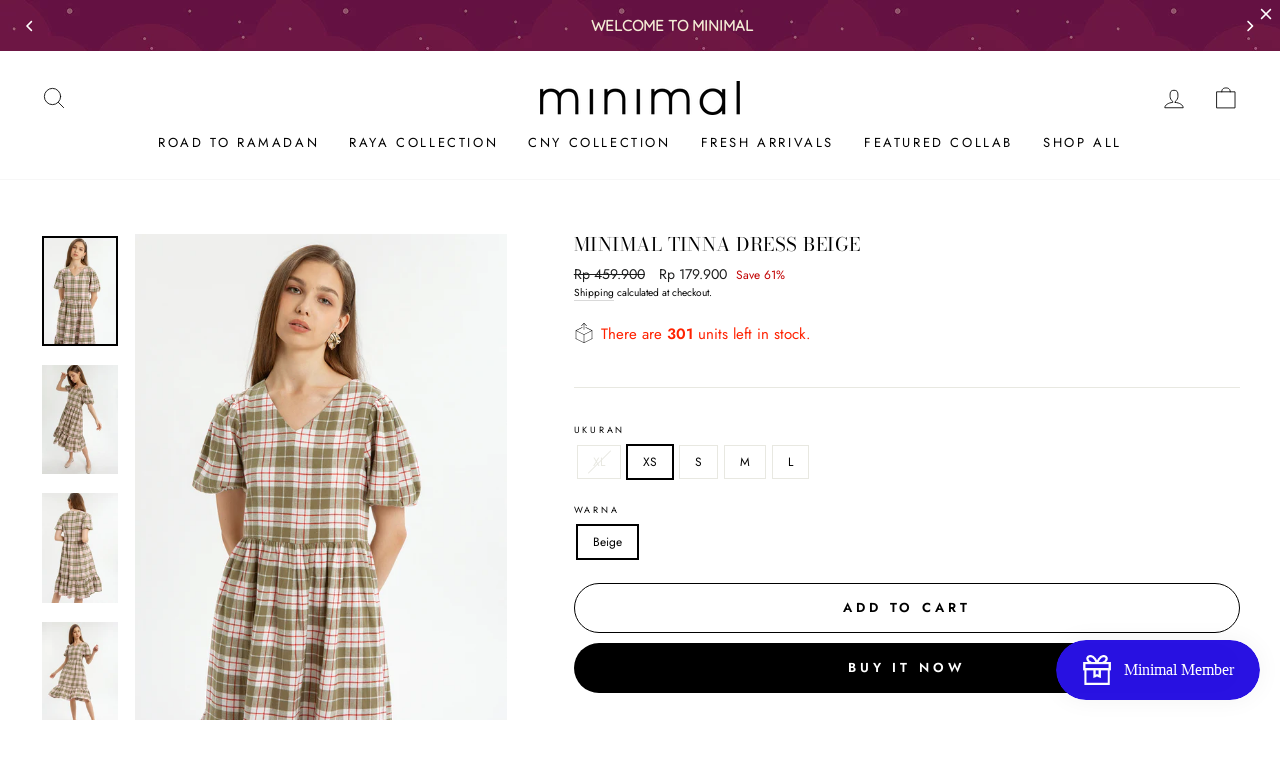

--- FILE ---
content_type: text/html; charset=utf-8
request_url: https://minimal.id/products/minimal-tinna-dress-beige
body_size: 35971
content:
<!doctype html>
<html class="no-js" lang="en" dir="ltr">
<head>
  <meta charset="utf-8">
  <meta http-equiv="X-UA-Compatible" content="IE=edge,chrome=1">
  <meta name="viewport" content="width=device-width,initial-scale=1">
  <meta name="theme-color" content="#000000">
  <link rel="canonical" href="https://minimal.id/products/minimal-tinna-dress-beige">
  <link rel="preconnect" href="https://cdn.shopify.com">
  <link rel="preconnect" href="https://fonts.shopifycdn.com">
  <link rel="dns-prefetch" href="https://productreviews.shopifycdn.com">
  <link rel="dns-prefetch" href="https://ajax.googleapis.com">
  <link rel="dns-prefetch" href="https://maps.googleapis.com">
  <link rel="dns-prefetch" href="https://maps.gstatic.com">
  <script type="text/javascript" async="" src="https://plugin.usetada.com/js/tada-shopify.js?shop=minimal-store-id.myshopify.com"></script><link rel="shortcut icon" href="//minimal.id/cdn/shop/files/favicon-logo_32x32.png?v=1678437535" type="image/png" /><title>Minimal Tinna Dress Beige
&ndash; Minimal Store ID
</title>
<meta name="description" content="- Midi Dress- Short Sleeve- 100% Katun- Model Menggunakan Size SChest 1&quot; below armhole x Waist x Sleeve length fr. Shoulder seam x Armhole curve x Centre front length x Centre back lengthXS = 92 x 88 x 29,5 x 50 x 90 x 103S = 96 x 92 x 30,5 x 52 x 91,25 x 104M = 100 x 96 x 31,5 x 54 x 92 x 105L = 106 x 102 x 32,5 x 56 "><meta property="og:site_name" content="Minimal Store ID">
  <meta property="og:url" content="https://minimal.id/products/minimal-tinna-dress-beige">
  <meta property="og:title" content="Minimal Tinna Dress Beige">
  <meta property="og:type" content="product">
  <meta property="og:description" content="- Midi Dress- Short Sleeve- 100% Katun- Model Menggunakan Size SChest 1&quot; below armhole x Waist x Sleeve length fr. Shoulder seam x Armhole curve x Centre front length x Centre back lengthXS = 92 x 88 x 29,5 x 50 x 90 x 103S = 96 x 92 x 30,5 x 52 x 91,25 x 104M = 100 x 96 x 31,5 x 54 x 92 x 105L = 106 x 102 x 32,5 x 56 "><meta property="og:image" content="http://minimal.id/cdn/shop/files/TINNA_1.jpg?v=1757268263">
    <meta property="og:image:secure_url" content="https://minimal.id/cdn/shop/files/TINNA_1.jpg?v=1757268263">
    <meta property="og:image:width" content="600">
    <meta property="og:image:height" content="866"><meta name="twitter:site" content="@">
  <meta name="twitter:card" content="summary_large_image">
  <meta name="twitter:title" content="Minimal Tinna Dress Beige">
  <meta name="twitter:description" content="- Midi Dress- Short Sleeve- 100% Katun- Model Menggunakan Size SChest 1&quot; below armhole x Waist x Sleeve length fr. Shoulder seam x Armhole curve x Centre front length x Centre back lengthXS = 92 x 88 x 29,5 x 50 x 90 x 103S = 96 x 92 x 30,5 x 52 x 91,25 x 104M = 100 x 96 x 31,5 x 54 x 92 x 105L = 106 x 102 x 32,5 x 56 ">
<style data-shopify>@font-face {
  font-family: "Bodoni Moda";
  font-weight: 400;
  font-style: normal;
  font-display: swap;
  src: url("//minimal.id/cdn/fonts/bodoni_moda/bodonimoda_n4.025af1859727a91866b3c708393a6dc972156491.woff2") format("woff2"),
       url("//minimal.id/cdn/fonts/bodoni_moda/bodonimoda_n4.aebb4417dfed0dc5ec4a330249c3862add089916.woff") format("woff");
}

  @font-face {
  font-family: Jost;
  font-weight: 400;
  font-style: normal;
  font-display: swap;
  src: url("//minimal.id/cdn/fonts/jost/jost_n4.d47a1b6347ce4a4c9f437608011273009d91f2b7.woff2") format("woff2"),
       url("//minimal.id/cdn/fonts/jost/jost_n4.791c46290e672b3f85c3d1c651ef2efa3819eadd.woff") format("woff");
}


  @font-face {
  font-family: Jost;
  font-weight: 600;
  font-style: normal;
  font-display: swap;
  src: url("//minimal.id/cdn/fonts/jost/jost_n6.ec1178db7a7515114a2d84e3dd680832b7af8b99.woff2") format("woff2"),
       url("//minimal.id/cdn/fonts/jost/jost_n6.b1178bb6bdd3979fef38e103a3816f6980aeaff9.woff") format("woff");
}

  @font-face {
  font-family: Jost;
  font-weight: 400;
  font-style: italic;
  font-display: swap;
  src: url("//minimal.id/cdn/fonts/jost/jost_i4.b690098389649750ada222b9763d55796c5283a5.woff2") format("woff2"),
       url("//minimal.id/cdn/fonts/jost/jost_i4.fd766415a47e50b9e391ae7ec04e2ae25e7e28b0.woff") format("woff");
}

  @font-face {
  font-family: Jost;
  font-weight: 600;
  font-style: italic;
  font-display: swap;
  src: url("//minimal.id/cdn/fonts/jost/jost_i6.9af7e5f39e3a108c08f24047a4276332d9d7b85e.woff2") format("woff2"),
       url("//minimal.id/cdn/fonts/jost/jost_i6.2bf310262638f998ed206777ce0b9a3b98b6fe92.woff") format("woff");
}

</style><link href="//minimal.id/cdn/shop/t/2/assets/theme.css?v=123299773979227606251733402304" rel="stylesheet" type="text/css" media="all" />
<style data-shopify>:root {
    --typeHeaderPrimary: "Bodoni Moda";
    --typeHeaderFallback: serif;
    --typeHeaderSize: 22px;
    --typeHeaderWeight: 400;
    --typeHeaderLineHeight: 1.1;
    --typeHeaderSpacing: 0.025em;

    --typeBasePrimary:Jost;
    --typeBaseFallback:sans-serif;
    --typeBaseSize: 12px;
    --typeBaseWeight: 400;
    --typeBaseSpacing: 0.0em;
    --typeBaseLineHeight: 1.5;

    --typeCollectionTitle: 20px;

    --iconWeight: 2px;
    --iconLinecaps: round;

    
      --buttonRadius: 50px;
    

    --colorGridOverlayOpacity: 0.1;
  }

  .placeholder-content {
    background-image: linear-gradient(100deg, #ffffff 40%, #f7f7f7 63%, #ffffff 79%);
  }</style><script>
    document.documentElement.className = document.documentElement.className.replace('no-js', 'js');

    window.theme = window.theme || {};
    theme.routes = {
      home: "/",
      cart: "/cart.js",
      cartPage: "/cart",
      cartAdd: "/cart/add.js",
      cartChange: "/cart/change.js"
    };
    theme.strings = {
      soldOut: "Sold Out",
      unavailable: "Unavailable",
      stockLabel: "Only [count] items in stock!",
      willNotShipUntil: "Will not ship until [date]",
      willBeInStockAfter: "Will be in stock after [date]",
      waitingForStock: "Inventory on the way",
      savePrice: "Save [saved_amount]",
      cartEmpty: "Your cart is currently empty.",
      cartTermsConfirmation: "You must agree with the terms and conditions of sales to check out",
      searchCollections: "Collections:",
      searchPages: "Pages:",
      searchArticles: "Articles:"
    };
    theme.settings = {
      dynamicVariantsEnable: true,
      dynamicVariantType: "button",
      cartType: "drawer",
      isCustomerTemplate: false,
      moneyFormat: "Rp {{amount_no_decimals}}",
      saveType: "percent",
      recentlyViewedEnabled: false,
      productImageSize: "portrait",
      productImageCover: true,
      predictiveSearch: true,
      predictiveSearchType: "product,article,page,collection",
      inventoryThreshold: 2,
      quickView: true,
      themeName: 'Impulse',
      themeVersion: "4.1.4"
    };
  </script>

  <script>window.performance && window.performance.mark && window.performance.mark('shopify.content_for_header.start');</script><meta name="facebook-domain-verification" content="hfqfumulqp1e3yx8htanr6gi6b8uyw">
<meta name="google-site-verification" content="sZMVNGu9-wnUX0O6g1qlc8dLl6E6C2h-NEW876d7hKo">
<meta name="google-site-verification" content="-ioVC__QB0LYDZI1QzCoTTiXSAz2U6nNsPYI19KcVng">
<meta id="shopify-digital-wallet" name="shopify-digital-wallet" content="/56433377459/digital_wallets/dialog">
<link rel="alternate" hreflang="x-default" href="https://minimal.id/products/minimal-tinna-dress-beige">
<link rel="alternate" hreflang="en" href="https://minimal.id/products/minimal-tinna-dress-beige">
<link rel="alternate" hreflang="id" href="https://minimal.id/id/products/minimal-tinna-dress-beige">
<link rel="alternate" type="application/json+oembed" href="https://minimal.id/products/minimal-tinna-dress-beige.oembed">
<script async="async" src="/checkouts/internal/preloads.js?locale=en-ID"></script>
<script id="shopify-features" type="application/json">{"accessToken":"0323ec5d9630d7133d0ee4a2e3e0ec8a","betas":["rich-media-storefront-analytics"],"domain":"minimal.id","predictiveSearch":true,"shopId":56433377459,"locale":"en"}</script>
<script>var Shopify = Shopify || {};
Shopify.shop = "minimal-store-id.myshopify.com";
Shopify.locale = "en";
Shopify.currency = {"active":"IDR","rate":"1.0"};
Shopify.country = "ID";
Shopify.theme = {"name":"Impulse","id":122350534835,"schema_name":"Impulse","schema_version":"4.1.4","theme_store_id":857,"role":"main"};
Shopify.theme.handle = "null";
Shopify.theme.style = {"id":null,"handle":null};
Shopify.cdnHost = "minimal.id/cdn";
Shopify.routes = Shopify.routes || {};
Shopify.routes.root = "/";</script>
<script type="module">!function(o){(o.Shopify=o.Shopify||{}).modules=!0}(window);</script>
<script>!function(o){function n(){var o=[];function n(){o.push(Array.prototype.slice.apply(arguments))}return n.q=o,n}var t=o.Shopify=o.Shopify||{};t.loadFeatures=n(),t.autoloadFeatures=n()}(window);</script>
<script id="shop-js-analytics" type="application/json">{"pageType":"product"}</script>
<script defer="defer" async type="module" src="//minimal.id/cdn/shopifycloud/shop-js/modules/v2/client.init-shop-cart-sync_BT-GjEfc.en.esm.js"></script>
<script defer="defer" async type="module" src="//minimal.id/cdn/shopifycloud/shop-js/modules/v2/chunk.common_D58fp_Oc.esm.js"></script>
<script defer="defer" async type="module" src="//minimal.id/cdn/shopifycloud/shop-js/modules/v2/chunk.modal_xMitdFEc.esm.js"></script>
<script type="module">
  await import("//minimal.id/cdn/shopifycloud/shop-js/modules/v2/client.init-shop-cart-sync_BT-GjEfc.en.esm.js");
await import("//minimal.id/cdn/shopifycloud/shop-js/modules/v2/chunk.common_D58fp_Oc.esm.js");
await import("//minimal.id/cdn/shopifycloud/shop-js/modules/v2/chunk.modal_xMitdFEc.esm.js");

  window.Shopify.SignInWithShop?.initShopCartSync?.({"fedCMEnabled":true,"windoidEnabled":true});

</script>
<script>(function() {
  var isLoaded = false;
  function asyncLoad() {
    if (isLoaded) return;
    isLoaded = true;
    var urls = ["https:\/\/chimpstatic.com\/mcjs-connected\/js\/users\/1ca135b191541c8b115aba4e9\/ddce8417608df010d9d56b016.js?shop=minimal-store-id.myshopify.com","https:\/\/cdn-loyalty.yotpo.com\/loader\/3XLEp9dLXajAiE_Riu7kIg.js?shop=minimal-store-id.myshopify.com","https:\/\/cdn.chaty.app\/pixel.js?id=wwqypjb3a6\u0026shop=minimal-store-id.myshopify.com","https:\/\/getbutton.io\/shopify\/widget\/56433377459.js?v=1657247070\u0026shop=minimal-store-id.myshopify.com","https:\/\/cdn.chaty.app\/pixel.js?id=wwqypjb3a6\u0026shop=minimal-store-id.myshopify.com","https:\/\/cdn.provesrc.com\/provesrc.js?apiKey=eyJhbGciOiJIUzI1NiIsInR5cCI6IkpXVCJ9.eyJhY2NvdW50SWQiOiI2NDAwMDdhYjZlMTYxMTdhNmI1NmQ5MmMiLCJpYXQiOjE2Nzc3MjM1NjN9.WGgu7g3bWvx6UOOpE-M7Q4nuhtUDFxPf-7otsLeE1bA\u0026shop=minimal-store-id.myshopify.com","https:\/\/d9fvwtvqz2fm1.cloudfront.net\/shop\/js\/discount-on-cart-pro.min.js?shop=minimal-store-id.myshopify.com","https:\/\/cdn.roseperl.com\/storelocator-prod\/stockist-form\/minimal-store-id-1750214072.js?shop=minimal-store-id.myshopify.com","https:\/\/cdn.roseperl.com\/storelocator-prod\/setting\/minimal-store-id-1753873047.js?shop=minimal-store-id.myshopify.com","https:\/\/cdn.roseperl.com\/storelocator-prod\/wtb\/minimal-store-id-1753873048.js?shop=minimal-store-id.myshopify.com"];
    for (var i = 0; i < urls.length; i++) {
      var s = document.createElement('script');
      s.type = 'text/javascript';
      s.async = true;
      s.src = urls[i];
      var x = document.getElementsByTagName('script')[0];
      x.parentNode.insertBefore(s, x);
    }
  };
  if(window.attachEvent) {
    window.attachEvent('onload', asyncLoad);
  } else {
    window.addEventListener('load', asyncLoad, false);
  }
})();</script>
<script id="__st">var __st={"a":56433377459,"offset":25200,"reqid":"b37a9238-6377-4bef-93b8-ff779604e8cb-1769248915","pageurl":"minimal.id\/products\/minimal-tinna-dress-beige","u":"d6e1a314e4cf","p":"product","rtyp":"product","rid":8055445946619};</script>
<script>window.ShopifyPaypalV4VisibilityTracking = true;</script>
<script id="captcha-bootstrap">!function(){'use strict';const t='contact',e='account',n='new_comment',o=[[t,t],['blogs',n],['comments',n],[t,'customer']],c=[[e,'customer_login'],[e,'guest_login'],[e,'recover_customer_password'],[e,'create_customer']],r=t=>t.map((([t,e])=>`form[action*='/${t}']:not([data-nocaptcha='true']) input[name='form_type'][value='${e}']`)).join(','),a=t=>()=>t?[...document.querySelectorAll(t)].map((t=>t.form)):[];function s(){const t=[...o],e=r(t);return a(e)}const i='password',u='form_key',d=['recaptcha-v3-token','g-recaptcha-response','h-captcha-response',i],f=()=>{try{return window.sessionStorage}catch{return}},m='__shopify_v',_=t=>t.elements[u];function p(t,e,n=!1){try{const o=window.sessionStorage,c=JSON.parse(o.getItem(e)),{data:r}=function(t){const{data:e,action:n}=t;return t[m]||n?{data:e,action:n}:{data:t,action:n}}(c);for(const[e,n]of Object.entries(r))t.elements[e]&&(t.elements[e].value=n);n&&o.removeItem(e)}catch(o){console.error('form repopulation failed',{error:o})}}const l='form_type',E='cptcha';function T(t){t.dataset[E]=!0}const w=window,h=w.document,L='Shopify',v='ce_forms',y='captcha';let A=!1;((t,e)=>{const n=(g='f06e6c50-85a8-45c8-87d0-21a2b65856fe',I='https://cdn.shopify.com/shopifycloud/storefront-forms-hcaptcha/ce_storefront_forms_captcha_hcaptcha.v1.5.2.iife.js',D={infoText:'Protected by hCaptcha',privacyText:'Privacy',termsText:'Terms'},(t,e,n)=>{const o=w[L][v],c=o.bindForm;if(c)return c(t,g,e,D).then(n);var r;o.q.push([[t,g,e,D],n]),r=I,A||(h.body.append(Object.assign(h.createElement('script'),{id:'captcha-provider',async:!0,src:r})),A=!0)});var g,I,D;w[L]=w[L]||{},w[L][v]=w[L][v]||{},w[L][v].q=[],w[L][y]=w[L][y]||{},w[L][y].protect=function(t,e){n(t,void 0,e),T(t)},Object.freeze(w[L][y]),function(t,e,n,w,h,L){const[v,y,A,g]=function(t,e,n){const i=e?o:[],u=t?c:[],d=[...i,...u],f=r(d),m=r(i),_=r(d.filter((([t,e])=>n.includes(e))));return[a(f),a(m),a(_),s()]}(w,h,L),I=t=>{const e=t.target;return e instanceof HTMLFormElement?e:e&&e.form},D=t=>v().includes(t);t.addEventListener('submit',(t=>{const e=I(t);if(!e)return;const n=D(e)&&!e.dataset.hcaptchaBound&&!e.dataset.recaptchaBound,o=_(e),c=g().includes(e)&&(!o||!o.value);(n||c)&&t.preventDefault(),c&&!n&&(function(t){try{if(!f())return;!function(t){const e=f();if(!e)return;const n=_(t);if(!n)return;const o=n.value;o&&e.removeItem(o)}(t);const e=Array.from(Array(32),(()=>Math.random().toString(36)[2])).join('');!function(t,e){_(t)||t.append(Object.assign(document.createElement('input'),{type:'hidden',name:u})),t.elements[u].value=e}(t,e),function(t,e){const n=f();if(!n)return;const o=[...t.querySelectorAll(`input[type='${i}']`)].map((({name:t})=>t)),c=[...d,...o],r={};for(const[a,s]of new FormData(t).entries())c.includes(a)||(r[a]=s);n.setItem(e,JSON.stringify({[m]:1,action:t.action,data:r}))}(t,e)}catch(e){console.error('failed to persist form',e)}}(e),e.submit())}));const S=(t,e)=>{t&&!t.dataset[E]&&(n(t,e.some((e=>e===t))),T(t))};for(const o of['focusin','change'])t.addEventListener(o,(t=>{const e=I(t);D(e)&&S(e,y())}));const B=e.get('form_key'),M=e.get(l),P=B&&M;t.addEventListener('DOMContentLoaded',(()=>{const t=y();if(P)for(const e of t)e.elements[l].value===M&&p(e,B);[...new Set([...A(),...v().filter((t=>'true'===t.dataset.shopifyCaptcha))])].forEach((e=>S(e,t)))}))}(h,new URLSearchParams(w.location.search),n,t,e,['guest_login'])})(!0,!0)}();</script>
<script integrity="sha256-4kQ18oKyAcykRKYeNunJcIwy7WH5gtpwJnB7kiuLZ1E=" data-source-attribution="shopify.loadfeatures" defer="defer" src="//minimal.id/cdn/shopifycloud/storefront/assets/storefront/load_feature-a0a9edcb.js" crossorigin="anonymous"></script>
<script data-source-attribution="shopify.dynamic_checkout.dynamic.init">var Shopify=Shopify||{};Shopify.PaymentButton=Shopify.PaymentButton||{isStorefrontPortableWallets:!0,init:function(){window.Shopify.PaymentButton.init=function(){};var t=document.createElement("script");t.src="https://minimal.id/cdn/shopifycloud/portable-wallets/latest/portable-wallets.en.js",t.type="module",document.head.appendChild(t)}};
</script>
<script data-source-attribution="shopify.dynamic_checkout.buyer_consent">
  function portableWalletsHideBuyerConsent(e){var t=document.getElementById("shopify-buyer-consent"),n=document.getElementById("shopify-subscription-policy-button");t&&n&&(t.classList.add("hidden"),t.setAttribute("aria-hidden","true"),n.removeEventListener("click",e))}function portableWalletsShowBuyerConsent(e){var t=document.getElementById("shopify-buyer-consent"),n=document.getElementById("shopify-subscription-policy-button");t&&n&&(t.classList.remove("hidden"),t.removeAttribute("aria-hidden"),n.addEventListener("click",e))}window.Shopify?.PaymentButton&&(window.Shopify.PaymentButton.hideBuyerConsent=portableWalletsHideBuyerConsent,window.Shopify.PaymentButton.showBuyerConsent=portableWalletsShowBuyerConsent);
</script>
<script>
  function portableWalletsCleanup(e){e&&e.src&&console.error("Failed to load portable wallets script "+e.src);var t=document.querySelectorAll("shopify-accelerated-checkout .shopify-payment-button__skeleton, shopify-accelerated-checkout-cart .wallet-cart-button__skeleton"),e=document.getElementById("shopify-buyer-consent");for(let e=0;e<t.length;e++)t[e].remove();e&&e.remove()}function portableWalletsNotLoadedAsModule(e){e instanceof ErrorEvent&&"string"==typeof e.message&&e.message.includes("import.meta")&&"string"==typeof e.filename&&e.filename.includes("portable-wallets")&&(window.removeEventListener("error",portableWalletsNotLoadedAsModule),window.Shopify.PaymentButton.failedToLoad=e,"loading"===document.readyState?document.addEventListener("DOMContentLoaded",window.Shopify.PaymentButton.init):window.Shopify.PaymentButton.init())}window.addEventListener("error",portableWalletsNotLoadedAsModule);
</script>

<script type="module" src="https://minimal.id/cdn/shopifycloud/portable-wallets/latest/portable-wallets.en.js" onError="portableWalletsCleanup(this)" crossorigin="anonymous"></script>
<script nomodule>
  document.addEventListener("DOMContentLoaded", portableWalletsCleanup);
</script>

<link id="shopify-accelerated-checkout-styles" rel="stylesheet" media="screen" href="https://minimal.id/cdn/shopifycloud/portable-wallets/latest/accelerated-checkout-backwards-compat.css" crossorigin="anonymous">
<style id="shopify-accelerated-checkout-cart">
        #shopify-buyer-consent {
  margin-top: 1em;
  display: inline-block;
  width: 100%;
}

#shopify-buyer-consent.hidden {
  display: none;
}

#shopify-subscription-policy-button {
  background: none;
  border: none;
  padding: 0;
  text-decoration: underline;
  font-size: inherit;
  cursor: pointer;
}

#shopify-subscription-policy-button::before {
  box-shadow: none;
}

      </style>

<script>window.performance && window.performance.mark && window.performance.mark('shopify.content_for_header.end');</script>

  <script src="//minimal.id/cdn/shop/t/2/assets/vendor-scripts-v9.js" defer="defer"></script><script src="//minimal.id/cdn/shop/t/2/assets/theme.min.js?v=60451137851990189171623250162" defer="defer"></script><script type='text/javascript'>
    var tagtoo_advertiser_id=2058;
    var tagtoo_ga=document.createElement('script');
    tagtoo_ga.type='text/javascript';
    tagtoo_ga.async=true;
    tagtoo_ga.src='//ad.tagtoo.co/media/ad/track.js';
    var tagtoo_s=document.getElementsByTagName('script')[0];
    tagtoo_s.parentNode.insertBefore(tagtoo_ga,tagtoo_s);
  </script>
  
  <!-- Global site tag (gtag.js) - Google Analytics -->
  <script async src="https://www.googletagmanager.com/gtag/js?id=UA-178747333-1"></script>
  <script>
    window.dataLayer = window.dataLayer || [];
    function gtag(){dataLayer.push(arguments);}
    gtag('js', new Date());

    gtag('config', 'UA-178747333-1');
  </script>



  <script src="https://manychat.com/static/js/shopify.js?account_id=85887905976" id="manychat-header" defer="defer"></script>


	<script>var loox_global_hash = '1733584411317';</script><style>.loox-reviews-default { max-width: 1200px; margin: 0 auto; }.loox-rating .loox-icon { color:#EBBF20; }
:root { --lxs-rating-icon-color: #EBBF20; }</style>
<script>
    var appEnvironment = 'storelocator-prod';
    var shopHash = '8473fd6bcecc7ea310e15bdc3c691dbc';
</script>

<script>
    
    
    SCASLShopifyProduct = {id:8055445946619,handle:'minimal-tinna-dress-beige',title:"Minimal Tinna Dress Beige",variants: [{"id":46628955160827,"title":"XL \/ Beige","option1":"XL","option2":"Beige","option3":null,"sku":"8990400016638","requires_shipping":true,"taxable":true,"featured_image":null,"available":false,"name":"Minimal Tinna Dress Beige - XL \/ Beige","public_title":"XL \/ Beige","options":["XL","Beige"],"price":17990000,"weight":375,"compare_at_price":45990000,"inventory_management":"shopify","barcode":null,"requires_selling_plan":false,"selling_plan_allocations":[]},{"id":44369503191291,"title":"XS \/ Beige","option1":"XS","option2":"Beige","option3":null,"sku":"8990400016591","requires_shipping":true,"taxable":true,"featured_image":null,"available":true,"name":"Minimal Tinna Dress Beige - XS \/ Beige","public_title":"XS \/ Beige","options":["XS","Beige"],"price":17990000,"weight":375,"compare_at_price":45990000,"inventory_management":"shopify","barcode":null,"requires_selling_plan":false,"selling_plan_allocations":[]},{"id":46628955062523,"title":"S \/ Beige","option1":"S","option2":"Beige","option3":null,"sku":"8990400016607","requires_shipping":true,"taxable":true,"featured_image":null,"available":true,"name":"Minimal Tinna Dress Beige - S \/ Beige","public_title":"S \/ Beige","options":["S","Beige"],"price":17990000,"weight":375,"compare_at_price":45990000,"inventory_management":"shopify","barcode":null,"requires_selling_plan":false,"selling_plan_allocations":[]},{"id":46628955095291,"title":"M \/ Beige","option1":"M","option2":"Beige","option3":null,"sku":"8990400016614","requires_shipping":true,"taxable":true,"featured_image":null,"available":true,"name":"Minimal Tinna Dress Beige - M \/ Beige","public_title":"M \/ Beige","options":["M","Beige"],"price":17990000,"weight":375,"compare_at_price":45990000,"inventory_management":"shopify","barcode":null,"requires_selling_plan":false,"selling_plan_allocations":[]},{"id":46628955128059,"title":"L \/ Beige","option1":"L","option2":"Beige","option3":null,"sku":"8990400016621","requires_shipping":true,"taxable":true,"featured_image":null,"available":true,"name":"Minimal Tinna Dress Beige - L \/ Beige","public_title":"L \/ Beige","options":["L","Beige"],"price":17990000,"weight":375,"compare_at_price":45990000,"inventory_management":"shopify","barcode":null,"requires_selling_plan":false,"selling_plan_allocations":[]}],tags: ["Dresses","Everyday","FOFEB","Knee Length Dresses","Maxi Dresses \u0026 Kaftan","Midi Dresses","Mini \u0026 Knee Length Dress","REG 23 \u0026 BELOW","Sale"],collections: [{"id":266618929331,"handle":"dresses","title":"Dresses","updated_at":"2026-01-24T12:46:12+07:00","body_html":"","published_at":"2021-04-22T16:48:29+07:00","sort_order":"created-desc","template_suffix":"","disjunctive":false,"rules":[{"column":"tag","relation":"equals","condition":"Dresses"},{"column":"variant_inventory","relation":"greater_than","condition":"0"}],"published_scope":"global"},{"id":267957731507,"handle":"everyday","title":"Everyday","updated_at":"2026-01-24T15:44:31+07:00","body_html":"","published_at":"2021-05-07T09:34:01+07:00","sort_order":"created-desc","template_suffix":"","disjunctive":false,"rules":[{"column":"tag","relation":"equals","condition":"Everyday"},{"column":"variant_inventory","relation":"greater_than","condition":"0"}],"published_scope":"global","image":{"created_at":"2021-05-07T09:35:57+07:00","alt":"","width":600,"height":900,"src":"\/\/minimal.id\/cdn\/shop\/collections\/LABEL_COLLECTION_EVERYDAY.jpg?v=1762858930"}},{"id":268896272563,"handle":"maxi-dresses-kaftan","title":"Maxi Dresses \u0026 Kaftan","updated_at":"2026-01-24T12:46:12+07:00","body_html":"","published_at":"2021-05-16T15:09:02+07:00","sort_order":"created-desc","template_suffix":"","disjunctive":false,"rules":[{"column":"tag","relation":"equals","condition":"Maxi Dresses \u0026 Kaftan"},{"column":"variant_inventory","relation":"greater_than","condition":"0"}],"published_scope":"global"},{"id":268896239795,"handle":"midi-dresses","title":"Midi Dresses","updated_at":"2026-01-24T12:46:12+07:00","body_html":"","published_at":"2021-05-16T15:08:19+07:00","sort_order":"created-desc","template_suffix":"","disjunctive":false,"rules":[{"column":"tag","relation":"equals","condition":"Midi Dresses"},{"column":"variant_inventory","relation":"greater_than","condition":"0"}],"published_scope":"global"},{"id":268896174259,"handle":"mini-knee-length-dresses","title":"Mini \u0026 Knee Length Dresses","updated_at":"2026-01-24T12:46:12+07:00","body_html":"","published_at":"2021-05-16T15:07:09+07:00","sort_order":"created-desc","template_suffix":"","disjunctive":false,"rules":[{"column":"tag","relation":"equals","condition":"Mini \u0026 Knee Length Dress"},{"column":"variant_inventory","relation":"greater_than","condition":"0"}],"published_scope":"global"},{"id":278389555379,"handle":"sale","title":"SALE","updated_at":"2026-01-24T15:44:31+07:00","body_html":"","published_at":"2021-08-23T13:46:37+07:00","sort_order":"manual","template_suffix":"","disjunctive":false,"rules":[{"column":"tag","relation":"equals","condition":"Sale"},{"column":"variant_inventory","relation":"greater_than","condition":"0"}],"published_scope":"global"},{"id":280048664755,"handle":"sold-out","title":"Sold Out","updated_at":"2026-01-24T11:43:21+07:00","body_html":"","published_at":"2021-09-14T14:27:35+07:00","sort_order":"created-desc","template_suffix":"","disjunctive":true,"rules":[{"column":"variant_inventory","relation":"less_than","condition":"50"}],"published_scope":"global"},{"id":434740723963,"handle":"surprise-sale","title":"Surprise Sale","updated_at":"2026-01-24T10:00:30+07:00","body_html":"","published_at":"2025-02-05T16:57:48+07:00","sort_order":"created-desc","template_suffix":"","disjunctive":false,"rules":[{"column":"tag","relation":"equals","condition":"FOFEB"},{"column":"variant_inventory","relation":"greater_than","condition":"0"}],"published_scope":"global","image":{"created_at":"2025-02-07T10:30:04+07:00","alt":null,"width":1079,"height":1619,"src":"\/\/minimal.id\/cdn\/shop\/collections\/BANNER-MOBILE.gif?v=1738899005"}},{"id":279952031923,"handle":"view-all","title":"View All","updated_at":"2026-01-24T15:44:31+07:00","body_html":"","published_at":"2021-09-13T12:47:41+07:00","sort_order":"created-desc","template_suffix":"","disjunctive":false,"rules":[{"column":"variant_inventory","relation":"greater_than","condition":"0"}],"published_scope":"global"},{"id":439307370747,"handle":"year-end-sale","title":"Year End Sale","updated_at":"2026-01-24T15:44:31+07:00","body_html":"","published_at":"2025-05-14T18:02:52+07:00","sort_order":"created-desc","template_suffix":"","disjunctive":false,"rules":[{"column":"tag","relation":"equals","condition":"REG 23 \u0026 BELOW"},{"column":"variant_inventory","relation":"greater_than","condition":"0"}],"published_scope":"global"}],vendor: "Minimal",};
</script>

  <script src="//minimal.id/cdn/shop/t/2/assets/timesact.js?v=54566725365138050511709789931" defer="defer"></script>
  <link href="//minimal.id/cdn/shop/t/2/assets/salepify-custom.css?v=15150828169201214741733400509" rel="stylesheet" type="text/css" media="all" />
  <script src="//minimal.id/cdn/shop/t/2/assets/salepify-custom.js?v=11967092539282708221733716117" defer="defer"></script>
<!-- BEGIN app block: shopify://apps/ta-banner-pop-up/blocks/bss-banner-popup/2db47c8b-7637-4260-aa84-586b08e92aea --><script id='bss-banner-config-data'>
	if(typeof BSS_BP == "undefined") {
	  window.BSS_BP = {
	  	app_id: "527398797563",
			shop_id: "916",
			is_watermark: "false",
			customer: null,
			shopDomain: "minimal-store-id.myshopify.com",
			storefrontAccessToken: "ac8b784e20c918e75ad408908f8e16bc",
			popup: {
				configs: [],
			},
			banner: {
				configs: []
			},
			window_popup: {
				configs: []
			},
			popupSettings: {
				delay_time: 2,
				gap_time: 3,
			},
			page_type: "product",
			productPageId: "8055445946619",
			collectionPageId: "",
			noImageAvailableImgUrl: "https://cdn.shopify.com/extensions/019be39c-26bc-70cb-9df2-da14e0227514/banner-popup-tae-332/assets/no-image-available.png",
			currentLocale: {
				name: "English",
				primary: true,
				iso_code: "en",
			},
			country: {
				name: "Indonesia",
				iso_code: "ID",
				currencySymbol: "Rp",
				market_id: "352682235",
			},
			is_locked: false,
			partner_development: false,
			excluded_ips: '[]',
		}
		Object.defineProperty(BSS_BP, 'plan_code', {
			enumerable: false,
			configurable: false,
			writable: false,
			value: "free",
		});
		Object.defineProperty(BSS_BP, 'is_exceed_quota', {
			enumerable: false,
			configurable: false,
			writable: false,
			value: "",
		});
		Object.defineProperty(BSS_BP, 'is_legacy', {
			enumerable: false,
			configurable: false,
			writable: false,
			value: "true",
		});
	}
</script>


	<link fetchpriority="high" rel="preload" as="script" href=https://cdn.shopify.com/extensions/019be39c-26bc-70cb-9df2-da14e0227514/banner-popup-tae-332/assets/bss.bp.shared.js />
	<!-- BEGIN app snippet: window-popup-config --><!-- BSS Preload window popup image --><!-- Preload script -->
  
    <link rel="preload" href="https://cdn.shopify.com/extensions/019be39c-26bc-70cb-9df2-da14e0227514/banner-popup-tae-332/assets/bss.bp.window-popup.js" as="script">
  

	<script id="bss-window-popup-config" type="application/json">
    {"configs":[],"dictionary":null}
  </script>

  <script>
    const bssWindowPopupConfig = document.querySelector("script#bss-window-popup-config");
    const parsedWPConfig = JSON.parse(bssWindowPopupConfig.textContent)  
    BSS_BP.window_popup.configs = parsedWPConfig.configs;
    BSS_BP.window_popup.dictionary = parsedWPConfig.dictionary || {};
  </script><!-- END app snippet -->
	<!-- BEGIN app snippet: banner-config --><!-- BSS Preload banner image --><link href='https://cdn.shopify.com/s/files/1/0564/3337/7459/files/app-bss-banner-popup_1744959070888-55640329-Background1.png?v=1767581188' as='image' rel="preload" fetchpriority='high' /><!-- BSS Preload banner font --><link href='https://cdn.shopify.com/s/files/1/0564/3337/7459/files/Quicksand.ttf?v=1767581188' as='font' rel="preload" type="font/woff2" fetchpriority="low" crossorigin="anonymous"><!-- Preload script -->
  
    <link rel="preload" as="script" href="https://cdn.shopify.com/extensions/019be39c-26bc-70cb-9df2-da14e0227514/banner-popup-tae-332/assets/bss.bp.banner.js" />
  

  <script id="bss-banner-config" type="application/json">
    {"configs":[{"id":2654,"shop_id":916,"banner_type":1,"name":"General Banner","priority":1,"enable":true,"position":0,"customer_type":0,"product_type":0,"excl_product_type":0,"excl_customer_type":0,"enable_allowed_countries":false,"enable_fixed_time":false,"enable_visibility_date":false,"close_button":true,"is_fixed":true,"countries":"","country_type":0,"exclude_countries":null,"fixed_time":"{}","from_date":"2024-12-31T01:29:05.000Z","to_date":"2024-12-31T01:29:05.000Z","enable_to_date":true,"customer_ids":"","customer_tags":"","collections":"","product_ids":"","tags":"","excl_customer_ids":"","excl_customer_tags":"","excl_product_ids":"","excl_tags":"","pages":"home,product,collection,other,all","specific_pages":"","enable_excl_pages":false,"excl_pages":"","show_device":"all","btn_close_color":"#ffffff","show_arrow":true,"btn_arrow_color":"#ffffff","enable_language":false,"allowed_languages":"","custom_css":"","delay_type":0,"delay_time":0,"delay_time_seconds":0,"show_again_type":0,"show_again_time":0,"collection_type":0,"collection_ids":"","excl_product_collections":"","is_deleted":false,"created_at":"2024-12-31T01:33:48.747Z","updated_at":"2026-01-05T02:46:30.544Z","email_integrations":null,"multi_config":null,"added_to_cart_items":[],"font_scale_enabled":false,"font_scale":0,"selected_markets":null,"banner_templates":[{"id":20380,"banner_id":2654,"template":0,"banner_text":"[\"\u003cspan style=\\\"font-size: 16px;\\\"\u003e\u003cp style=\\\"font-size: 13px;\\\"\u003e\u003cspan style=\\\"font-size: 15px\\\"\u003e\u003cstrong class=\\\"bold\\\"\u003eWELCOME TO MINIMAL\u003c\/strong\u003e\u003c\/span\u003e\u003c\/p\u003e\u003c\/span\u003e\",\"\u003cp style=\\\"font-size: 13px;\\\"\u003eNEW ARRIVALS :\u003cstrong class=\\\"bold\\\"\u003e LUNAR NEW YEAR COLLECTION\u003c\/strong\u003e\u003c\/p\u003e\"]","clickable":false,"redirect_url":"https:\/\/minimal.id\/collections\/cny-collection","bg_type":2,"bg_color":"#006BFF","bg_opacity":100,"bg_gradient":"{\"color1\":\"#FF6162\",\"color2\":\"#FF9766\"}","bg_preset":0,"bg_img_url_cdn":"https:\/\/cdn.shopify.com\/s\/files\/1\/0564\/3337\/7459\/files\/app-bss-banner-popup_1744959070888-55640329-Background1.png?v=1767581188","bg_img_url_s3":"https:\/\/production-banner-bucket.s3.us-east-2.amazonaws.com\/bss_bp\/image_library\/1744959070888-55640329-Background1.png","bg_img_path_name":null,"bg_size":"auto","text_format":0,"font_color":"#F3EBD4","font_size":16,"font_size_button":13,"font_family":"Quicksand","font_url":"https:\/\/banner-sale-popup.tech-arms.io\/fonts\/Quicksand.ttf","font_url_cdn":"https:\/\/cdn.shopify.com\/s\/files\/1\/0564\/3337\/7459\/files\/Quicksand.ttf?v=1767581188","act_type":1,"act_text":"\u003cspan style=\"font-size: 13px\"\u003eSHOP NOW\u003c\/span\u003e","btn_style":2,"act_content_color":"#EB9424","btn_text_color":"#FFFFFF","countdown_start_time":"Sat Nov 16 2024 16:25:00 GMT+0700 (Western Indonesia Time)","countdown_end_time":"Tue Dec 31 2024 20:29:05 GMT+0700 (Western Indonesia Time)","act_timer_end":0,"timer_color":"{\"background\":\"#494949\",\"text\":\"#ffffff\",\"number\":\"#ffffff\",\"border\":\"#ff3f3f\",\"flipLine\":\"#000\",\"accentColor\":\"#FF3366\"}","trans_countdown":"{\"day\":\"Days\",\"hours\":\"Hrs\",\"minute\":\"Mins\",\"second\":\"Secs\"}","animation_type":1,"animation_duration":"4","animation_hover_pause":false,"font_size_countdown":20,"countdown_type":0,"countdown_format":"dd:hh:mm:ss","countdown_daily":"{\"from_time\":\"00:00\",\"to_time\":\"23:59\"}","countdown_interval":"{\"start_time\":\"Tue Dec 31 2024 08:29:00 GMT+0700 (Western Indonesia Time)\",\"countdown_length\":{\"days\":31,\"hours\":0,\"minutes\":0},\"break_length\":{\"days\":31,\"hours\":0,\"minutes\":0}}","bg_padding":12,"bg_padding_bottom":12,"bg_padding_left":0,"bg_padding_right":0,"mobile_padding_enabled":true,"mb_bg_padding":"12px 0px 12px 0px","content_gap":16,"font_scale_enabled":false,"font_scale":0,"border_width":"0px 0px 0px 0px","border_radius":"0px 0px 0px 0px","border_style":0,"border_color":"#000000","content_order":"text,action","btn_copy":"{\"text_copy\":\"\",\"success_mess\":\"COPIED ✅\"}","discount_id":null,"discount_style":"{\"border\":7,\"background\":\"#EB9424\",\"text_color\":\"#EB9424\",\"font_size\":13}","selected_template":{"preset":"mid_autumn","customize":true},"modified_fields":{"act_text":false,"act_type":false,"btn_copy":false,"clickable":false,"banner_text":true,"coupon_code":false,"discount_id":false,"redirect_url":true,"translations":false,"act_timer_end":false,"content_order":false,"coupon_source":false,"enable_coupon":false,"animation_type":false,"countdown_type":false,"countdown_daily":false,"trans_countdown":false,"countdown_format":false,"animation_duration":false,"countdown_end_time":false,"countdown_interval":false,"free_shipping_goal":false,"countdown_start_time":false,"animation_hover_pause":false},"enable_coupon":false,"coupon_source":0,"coupon_code":"","btn_settings":{"url":"","padding":"8px 8px 8px 8px","animation":0,"btn_color":"#ffffff","btn_style":"2","success_url":"","target_blank":false,"btn_txt_color":"#4A90E2","success_btn_type":0,"success_target_blank":false,"enable_after_click_button":false},"countdown_evergreen":{"days":0,"hours":0,"minutes":15},"digit_style":"0","auto_apply_discount":false,"free_shipping_goal":{},"form_structure":null,"button_styles":{"padding":"8px 8px 8px 8px","animation":0},"slide_config":null,"created_at":"2026-01-05T02:46:30.544Z","updated_at":"2026-01-05T02:46:30.544Z"}]}],"dictionary":null }
  </script>
  <script>
    const bssBannerDataScript = document.querySelector("script#bss-banner-config");
    const parsed = JSON.parse(bssBannerDataScript.textContent)  
    BSS_BP.banner.configs = parsed.configs;
    BSS_BP.banner.dictionary = parsed.dictionary || {};
  </script><!-- END app snippet -->
	<!-- BEGIN app snippet: sale-popup-config --><script id="bss-sale-popup-config" type="application/json">
    {"configs":[],"dictionary":null,"popup_settings":{"delay_time":2,"gap_time":3}}
  </script>

  <script>
    const bssSalePopupConfig = document.querySelector("script#bss-sale-popup-config");
    const parsedSPConfig = JSON.parse(bssSalePopupConfig.textContent)  
    BSS_BP.popup.configs = parsedSPConfig.configs;
    BSS_BP.popup.dictionary = parsedSPConfig.dictionary || {};
    BSS_BP.popupSettings = parsedSPConfig.popup_settings || BSS_BP.popupSettings;
  </script><!-- END app snippet -->


<!-- BEGIN app snippet: support-code -->
<!-- END app snippet -->


	<script
		id='init_script'
		defer
		src='https://cdn.shopify.com/extensions/019be39c-26bc-70cb-9df2-da14e0227514/banner-popup-tae-332/assets/bss.bp.index.js'
	></script>



<!-- END app block --><!-- BEGIN app block: shopify://apps/dr-free-gift/blocks/instant-load/5942fed7-47f4-451f-a42f-9077b6214264 --><!-- For self-installation -->
<script>(() => {const installerKey = 'docapp-free-gift-auto-install'; const urlParams = new URLSearchParams(window.location.search); if (urlParams.get(installerKey)) {window.sessionStorage.setItem(installerKey, JSON.stringify({integrationId: urlParams.get('docapp-integration-id'), divClass: urlParams.get('docapp-install-class'), check: urlParams.get('docapp-check')}));}})();</script>
<script>(() => {const previewKey = 'docapp-free-gift-test'; const urlParams = new URLSearchParams(window.location.search); if (urlParams.get(previewKey)) {window.sessionStorage.setItem(previewKey, JSON.stringify({active: true, integrationId: urlParams.get('docapp-free-gift-inst-test')}));}})();</script>
<script>window.freeGiftCartUpsellProAppBlock = true;</script>

<!-- App speed-up -->
<script id="docapp-cart">window.docappCart = {"note":null,"attributes":{},"original_total_price":0,"total_price":0,"total_discount":0,"total_weight":0.0,"item_count":0,"items":[],"requires_shipping":false,"currency":"IDR","items_subtotal_price":0,"cart_level_discount_applications":[],"checkout_charge_amount":0}; window.docappCart.currency = "IDR"; window.docappCart.shop_currency = "IDR";</script>
<script id="docapp-free-item-speedup">
    (() => { if (window.freeGiftCartUpsellProAppLoaded) return; let script = document.createElement('script'); script.src = "https://d2fk970j0emtue.cloudfront.net/shop/js/free-gift-cart-upsell-pro.min.js?shop=minimal-store-id.myshopify.com"; document.getElementById('docapp-free-item-speedup').after(script); })();
</script>

<!-- END app block --><!-- BEGIN app block: shopify://apps/instafeed/blocks/head-block/c447db20-095d-4a10-9725-b5977662c9d5 --><link rel="preconnect" href="https://cdn.nfcube.com/">
<link rel="preconnect" href="https://scontent.cdninstagram.com/">


  <script>
    document.addEventListener('DOMContentLoaded', function () {
      let instafeedScript = document.createElement('script');

      
        instafeedScript.src = 'https://storage.nfcube.com/instafeed-b3dcc9dacaa8b88049e1cc4032973189.js';
      

      document.body.appendChild(instafeedScript);
    });
  </script>





<!-- END app block --><script src="https://cdn.shopify.com/extensions/905e8931-910e-4f6f-857c-d0be375d80d9/pwa-ios-android-app-14/assets/installpwa_js.min.js" type="text/javascript" defer="defer"></script>
<link href="https://monorail-edge.shopifysvc.com" rel="dns-prefetch">
<script>(function(){if ("sendBeacon" in navigator && "performance" in window) {try {var session_token_from_headers = performance.getEntriesByType('navigation')[0].serverTiming.find(x => x.name == '_s').description;} catch {var session_token_from_headers = undefined;}var session_cookie_matches = document.cookie.match(/_shopify_s=([^;]*)/);var session_token_from_cookie = session_cookie_matches && session_cookie_matches.length === 2 ? session_cookie_matches[1] : "";var session_token = session_token_from_headers || session_token_from_cookie || "";function handle_abandonment_event(e) {var entries = performance.getEntries().filter(function(entry) {return /monorail-edge.shopifysvc.com/.test(entry.name);});if (!window.abandonment_tracked && entries.length === 0) {window.abandonment_tracked = true;var currentMs = Date.now();var navigation_start = performance.timing.navigationStart;var payload = {shop_id: 56433377459,url: window.location.href,navigation_start,duration: currentMs - navigation_start,session_token,page_type: "product"};window.navigator.sendBeacon("https://monorail-edge.shopifysvc.com/v1/produce", JSON.stringify({schema_id: "online_store_buyer_site_abandonment/1.1",payload: payload,metadata: {event_created_at_ms: currentMs,event_sent_at_ms: currentMs}}));}}window.addEventListener('pagehide', handle_abandonment_event);}}());</script>
<script id="web-pixels-manager-setup">(function e(e,d,r,n,o){if(void 0===o&&(o={}),!Boolean(null===(a=null===(i=window.Shopify)||void 0===i?void 0:i.analytics)||void 0===a?void 0:a.replayQueue)){var i,a;window.Shopify=window.Shopify||{};var t=window.Shopify;t.analytics=t.analytics||{};var s=t.analytics;s.replayQueue=[],s.publish=function(e,d,r){return s.replayQueue.push([e,d,r]),!0};try{self.performance.mark("wpm:start")}catch(e){}var l=function(){var e={modern:/Edge?\/(1{2}[4-9]|1[2-9]\d|[2-9]\d{2}|\d{4,})\.\d+(\.\d+|)|Firefox\/(1{2}[4-9]|1[2-9]\d|[2-9]\d{2}|\d{4,})\.\d+(\.\d+|)|Chrom(ium|e)\/(9{2}|\d{3,})\.\d+(\.\d+|)|(Maci|X1{2}).+ Version\/(15\.\d+|(1[6-9]|[2-9]\d|\d{3,})\.\d+)([,.]\d+|)( \(\w+\)|)( Mobile\/\w+|) Safari\/|Chrome.+OPR\/(9{2}|\d{3,})\.\d+\.\d+|(CPU[ +]OS|iPhone[ +]OS|CPU[ +]iPhone|CPU IPhone OS|CPU iPad OS)[ +]+(15[._]\d+|(1[6-9]|[2-9]\d|\d{3,})[._]\d+)([._]\d+|)|Android:?[ /-](13[3-9]|1[4-9]\d|[2-9]\d{2}|\d{4,})(\.\d+|)(\.\d+|)|Android.+Firefox\/(13[5-9]|1[4-9]\d|[2-9]\d{2}|\d{4,})\.\d+(\.\d+|)|Android.+Chrom(ium|e)\/(13[3-9]|1[4-9]\d|[2-9]\d{2}|\d{4,})\.\d+(\.\d+|)|SamsungBrowser\/([2-9]\d|\d{3,})\.\d+/,legacy:/Edge?\/(1[6-9]|[2-9]\d|\d{3,})\.\d+(\.\d+|)|Firefox\/(5[4-9]|[6-9]\d|\d{3,})\.\d+(\.\d+|)|Chrom(ium|e)\/(5[1-9]|[6-9]\d|\d{3,})\.\d+(\.\d+|)([\d.]+$|.*Safari\/(?![\d.]+ Edge\/[\d.]+$))|(Maci|X1{2}).+ Version\/(10\.\d+|(1[1-9]|[2-9]\d|\d{3,})\.\d+)([,.]\d+|)( \(\w+\)|)( Mobile\/\w+|) Safari\/|Chrome.+OPR\/(3[89]|[4-9]\d|\d{3,})\.\d+\.\d+|(CPU[ +]OS|iPhone[ +]OS|CPU[ +]iPhone|CPU IPhone OS|CPU iPad OS)[ +]+(10[._]\d+|(1[1-9]|[2-9]\d|\d{3,})[._]\d+)([._]\d+|)|Android:?[ /-](13[3-9]|1[4-9]\d|[2-9]\d{2}|\d{4,})(\.\d+|)(\.\d+|)|Mobile Safari.+OPR\/([89]\d|\d{3,})\.\d+\.\d+|Android.+Firefox\/(13[5-9]|1[4-9]\d|[2-9]\d{2}|\d{4,})\.\d+(\.\d+|)|Android.+Chrom(ium|e)\/(13[3-9]|1[4-9]\d|[2-9]\d{2}|\d{4,})\.\d+(\.\d+|)|Android.+(UC? ?Browser|UCWEB|U3)[ /]?(15\.([5-9]|\d{2,})|(1[6-9]|[2-9]\d|\d{3,})\.\d+)\.\d+|SamsungBrowser\/(5\.\d+|([6-9]|\d{2,})\.\d+)|Android.+MQ{2}Browser\/(14(\.(9|\d{2,})|)|(1[5-9]|[2-9]\d|\d{3,})(\.\d+|))(\.\d+|)|K[Aa][Ii]OS\/(3\.\d+|([4-9]|\d{2,})\.\d+)(\.\d+|)/},d=e.modern,r=e.legacy,n=navigator.userAgent;return n.match(d)?"modern":n.match(r)?"legacy":"unknown"}(),u="modern"===l?"modern":"legacy",c=(null!=n?n:{modern:"",legacy:""})[u],f=function(e){return[e.baseUrl,"/wpm","/b",e.hashVersion,"modern"===e.buildTarget?"m":"l",".js"].join("")}({baseUrl:d,hashVersion:r,buildTarget:u}),m=function(e){var d=e.version,r=e.bundleTarget,n=e.surface,o=e.pageUrl,i=e.monorailEndpoint;return{emit:function(e){var a=e.status,t=e.errorMsg,s=(new Date).getTime(),l=JSON.stringify({metadata:{event_sent_at_ms:s},events:[{schema_id:"web_pixels_manager_load/3.1",payload:{version:d,bundle_target:r,page_url:o,status:a,surface:n,error_msg:t},metadata:{event_created_at_ms:s}}]});if(!i)return console&&console.warn&&console.warn("[Web Pixels Manager] No Monorail endpoint provided, skipping logging."),!1;try{return self.navigator.sendBeacon.bind(self.navigator)(i,l)}catch(e){}var u=new XMLHttpRequest;try{return u.open("POST",i,!0),u.setRequestHeader("Content-Type","text/plain"),u.send(l),!0}catch(e){return console&&console.warn&&console.warn("[Web Pixels Manager] Got an unhandled error while logging to Monorail."),!1}}}}({version:r,bundleTarget:l,surface:e.surface,pageUrl:self.location.href,monorailEndpoint:e.monorailEndpoint});try{o.browserTarget=l,function(e){var d=e.src,r=e.async,n=void 0===r||r,o=e.onload,i=e.onerror,a=e.sri,t=e.scriptDataAttributes,s=void 0===t?{}:t,l=document.createElement("script"),u=document.querySelector("head"),c=document.querySelector("body");if(l.async=n,l.src=d,a&&(l.integrity=a,l.crossOrigin="anonymous"),s)for(var f in s)if(Object.prototype.hasOwnProperty.call(s,f))try{l.dataset[f]=s[f]}catch(e){}if(o&&l.addEventListener("load",o),i&&l.addEventListener("error",i),u)u.appendChild(l);else{if(!c)throw new Error("Did not find a head or body element to append the script");c.appendChild(l)}}({src:f,async:!0,onload:function(){if(!function(){var e,d;return Boolean(null===(d=null===(e=window.Shopify)||void 0===e?void 0:e.analytics)||void 0===d?void 0:d.initialized)}()){var d=window.webPixelsManager.init(e)||void 0;if(d){var r=window.Shopify.analytics;r.replayQueue.forEach((function(e){var r=e[0],n=e[1],o=e[2];d.publishCustomEvent(r,n,o)})),r.replayQueue=[],r.publish=d.publishCustomEvent,r.visitor=d.visitor,r.initialized=!0}}},onerror:function(){return m.emit({status:"failed",errorMsg:"".concat(f," has failed to load")})},sri:function(e){var d=/^sha384-[A-Za-z0-9+/=]+$/;return"string"==typeof e&&d.test(e)}(c)?c:"",scriptDataAttributes:o}),m.emit({status:"loading"})}catch(e){m.emit({status:"failed",errorMsg:(null==e?void 0:e.message)||"Unknown error"})}}})({shopId: 56433377459,storefrontBaseUrl: "https://minimal.id",extensionsBaseUrl: "https://extensions.shopifycdn.com/cdn/shopifycloud/web-pixels-manager",monorailEndpoint: "https://monorail-edge.shopifysvc.com/unstable/produce_batch",surface: "storefront-renderer",enabledBetaFlags: ["2dca8a86"],webPixelsConfigList: [{"id":"1689485563","configuration":"{\"accountID\":\"UVVDdP\",\"webPixelConfig\":\"eyJlbmFibGVBZGRlZFRvQ2FydEV2ZW50cyI6IHRydWV9\"}","eventPayloadVersion":"v1","runtimeContext":"STRICT","scriptVersion":"524f6c1ee37bacdca7657a665bdca589","type":"APP","apiClientId":123074,"privacyPurposes":["ANALYTICS","MARKETING"],"dataSharingAdjustments":{"protectedCustomerApprovalScopes":["read_customer_address","read_customer_email","read_customer_name","read_customer_personal_data","read_customer_phone"]}},{"id":"1267794171","configuration":"{\"config\":\"{\\\"google_tag_ids\\\":[\\\"G-277THTN320\\\",\\\"GT-5TGLNZWC\\\",\\\"G-EWCN6ZXRRX\\\"],\\\"target_country\\\":\\\"ID\\\",\\\"gtag_events\\\":[{\\\"type\\\":\\\"begin_checkout\\\",\\\"action_label\\\":[\\\"G-277THTN320\\\",\\\"G-EWCN6ZXRRX\\\"]},{\\\"type\\\":\\\"search\\\",\\\"action_label\\\":[\\\"G-277THTN320\\\",\\\"G-EWCN6ZXRRX\\\"]},{\\\"type\\\":\\\"view_item\\\",\\\"action_label\\\":[\\\"G-277THTN320\\\",\\\"MC-D71X4D3ZT3\\\",\\\"G-EWCN6ZXRRX\\\"]},{\\\"type\\\":\\\"purchase\\\",\\\"action_label\\\":[\\\"G-277THTN320\\\",\\\"MC-D71X4D3ZT3\\\",\\\"G-EWCN6ZXRRX\\\"]},{\\\"type\\\":\\\"page_view\\\",\\\"action_label\\\":[\\\"G-277THTN320\\\",\\\"MC-D71X4D3ZT3\\\",\\\"G-EWCN6ZXRRX\\\"]},{\\\"type\\\":\\\"add_payment_info\\\",\\\"action_label\\\":[\\\"G-277THTN320\\\",\\\"G-EWCN6ZXRRX\\\"]},{\\\"type\\\":\\\"add_to_cart\\\",\\\"action_label\\\":[\\\"G-277THTN320\\\",\\\"G-EWCN6ZXRRX\\\"]}],\\\"enable_monitoring_mode\\\":false}\"}","eventPayloadVersion":"v1","runtimeContext":"OPEN","scriptVersion":"b2a88bafab3e21179ed38636efcd8a93","type":"APP","apiClientId":1780363,"privacyPurposes":[],"dataSharingAdjustments":{"protectedCustomerApprovalScopes":["read_customer_address","read_customer_email","read_customer_name","read_customer_personal_data","read_customer_phone"]}},{"id":"613679355","configuration":"{\"accountID\":\"1234\"}","eventPayloadVersion":"v1","runtimeContext":"STRICT","scriptVersion":"cc48da08b7b2a508fd870862c215ce5b","type":"APP","apiClientId":4659545,"privacyPurposes":["PREFERENCES"],"dataSharingAdjustments":{"protectedCustomerApprovalScopes":["read_customer_personal_data"]}},{"id":"179241211","configuration":"{\"pixel_id\":\"158883949114245\",\"pixel_type\":\"facebook_pixel\",\"metaapp_system_user_token\":\"-\"}","eventPayloadVersion":"v1","runtimeContext":"OPEN","scriptVersion":"ca16bc87fe92b6042fbaa3acc2fbdaa6","type":"APP","apiClientId":2329312,"privacyPurposes":["ANALYTICS","MARKETING","SALE_OF_DATA"],"dataSharingAdjustments":{"protectedCustomerApprovalScopes":["read_customer_address","read_customer_email","read_customer_name","read_customer_personal_data","read_customer_phone"]}},{"id":"76218619","eventPayloadVersion":"v1","runtimeContext":"LAX","scriptVersion":"1","type":"CUSTOM","privacyPurposes":["ANALYTICS"],"name":"Google Analytics tag (migrated)"},{"id":"shopify-app-pixel","configuration":"{}","eventPayloadVersion":"v1","runtimeContext":"STRICT","scriptVersion":"0450","apiClientId":"shopify-pixel","type":"APP","privacyPurposes":["ANALYTICS","MARKETING"]},{"id":"shopify-custom-pixel","eventPayloadVersion":"v1","runtimeContext":"LAX","scriptVersion":"0450","apiClientId":"shopify-pixel","type":"CUSTOM","privacyPurposes":["ANALYTICS","MARKETING"]}],isMerchantRequest: false,initData: {"shop":{"name":"Minimal Store ID","paymentSettings":{"currencyCode":"IDR"},"myshopifyDomain":"minimal-store-id.myshopify.com","countryCode":"ID","storefrontUrl":"https:\/\/minimal.id"},"customer":null,"cart":null,"checkout":null,"productVariants":[{"price":{"amount":179900.0,"currencyCode":"IDR"},"product":{"title":"Minimal Tinna Dress Beige","vendor":"Minimal","id":"8055445946619","untranslatedTitle":"Minimal Tinna Dress Beige","url":"\/products\/minimal-tinna-dress-beige","type":"Pakaian Wanita \u003e Dress \u003e Casual Dress"},"id":"46628955160827","image":{"src":"\/\/minimal.id\/cdn\/shop\/files\/TINNA_1.jpg?v=1757268263"},"sku":"8990400016638","title":"XL \/ Beige","untranslatedTitle":"XL \/ Beige"},{"price":{"amount":179900.0,"currencyCode":"IDR"},"product":{"title":"Minimal Tinna Dress Beige","vendor":"Minimal","id":"8055445946619","untranslatedTitle":"Minimal Tinna Dress Beige","url":"\/products\/minimal-tinna-dress-beige","type":"Pakaian Wanita \u003e Dress \u003e Casual Dress"},"id":"44369503191291","image":{"src":"\/\/minimal.id\/cdn\/shop\/files\/TINNA_1.jpg?v=1757268263"},"sku":"8990400016591","title":"XS \/ Beige","untranslatedTitle":"XS \/ Beige"},{"price":{"amount":179900.0,"currencyCode":"IDR"},"product":{"title":"Minimal Tinna Dress Beige","vendor":"Minimal","id":"8055445946619","untranslatedTitle":"Minimal Tinna Dress Beige","url":"\/products\/minimal-tinna-dress-beige","type":"Pakaian Wanita \u003e Dress \u003e Casual Dress"},"id":"46628955062523","image":{"src":"\/\/minimal.id\/cdn\/shop\/files\/TINNA_1.jpg?v=1757268263"},"sku":"8990400016607","title":"S \/ Beige","untranslatedTitle":"S \/ Beige"},{"price":{"amount":179900.0,"currencyCode":"IDR"},"product":{"title":"Minimal Tinna Dress Beige","vendor":"Minimal","id":"8055445946619","untranslatedTitle":"Minimal Tinna Dress Beige","url":"\/products\/minimal-tinna-dress-beige","type":"Pakaian Wanita \u003e Dress \u003e Casual Dress"},"id":"46628955095291","image":{"src":"\/\/minimal.id\/cdn\/shop\/files\/TINNA_1.jpg?v=1757268263"},"sku":"8990400016614","title":"M \/ Beige","untranslatedTitle":"M \/ Beige"},{"price":{"amount":179900.0,"currencyCode":"IDR"},"product":{"title":"Minimal Tinna Dress Beige","vendor":"Minimal","id":"8055445946619","untranslatedTitle":"Minimal Tinna Dress Beige","url":"\/products\/minimal-tinna-dress-beige","type":"Pakaian Wanita \u003e Dress \u003e Casual Dress"},"id":"46628955128059","image":{"src":"\/\/minimal.id\/cdn\/shop\/files\/TINNA_1.jpg?v=1757268263"},"sku":"8990400016621","title":"L \/ Beige","untranslatedTitle":"L \/ Beige"}],"purchasingCompany":null},},"https://minimal.id/cdn","fcfee988w5aeb613cpc8e4bc33m6693e112",{"modern":"","legacy":""},{"shopId":"56433377459","storefrontBaseUrl":"https:\/\/minimal.id","extensionBaseUrl":"https:\/\/extensions.shopifycdn.com\/cdn\/shopifycloud\/web-pixels-manager","surface":"storefront-renderer","enabledBetaFlags":"[\"2dca8a86\"]","isMerchantRequest":"false","hashVersion":"fcfee988w5aeb613cpc8e4bc33m6693e112","publish":"custom","events":"[[\"page_viewed\",{}],[\"product_viewed\",{\"productVariant\":{\"price\":{\"amount\":179900.0,\"currencyCode\":\"IDR\"},\"product\":{\"title\":\"Minimal Tinna Dress Beige\",\"vendor\":\"Minimal\",\"id\":\"8055445946619\",\"untranslatedTitle\":\"Minimal Tinna Dress Beige\",\"url\":\"\/products\/minimal-tinna-dress-beige\",\"type\":\"Pakaian Wanita \u003e Dress \u003e Casual Dress\"},\"id\":\"44369503191291\",\"image\":{\"src\":\"\/\/minimal.id\/cdn\/shop\/files\/TINNA_1.jpg?v=1757268263\"},\"sku\":\"8990400016591\",\"title\":\"XS \/ Beige\",\"untranslatedTitle\":\"XS \/ Beige\"}}]]"});</script><script>
  window.ShopifyAnalytics = window.ShopifyAnalytics || {};
  window.ShopifyAnalytics.meta = window.ShopifyAnalytics.meta || {};
  window.ShopifyAnalytics.meta.currency = 'IDR';
  var meta = {"product":{"id":8055445946619,"gid":"gid:\/\/shopify\/Product\/8055445946619","vendor":"Minimal","type":"Pakaian Wanita \u003e Dress \u003e Casual Dress","handle":"minimal-tinna-dress-beige","variants":[{"id":46628955160827,"price":17990000,"name":"Minimal Tinna Dress Beige - XL \/ Beige","public_title":"XL \/ Beige","sku":"8990400016638"},{"id":44369503191291,"price":17990000,"name":"Minimal Tinna Dress Beige - XS \/ Beige","public_title":"XS \/ Beige","sku":"8990400016591"},{"id":46628955062523,"price":17990000,"name":"Minimal Tinna Dress Beige - S \/ Beige","public_title":"S \/ Beige","sku":"8990400016607"},{"id":46628955095291,"price":17990000,"name":"Minimal Tinna Dress Beige - M \/ Beige","public_title":"M \/ Beige","sku":"8990400016614"},{"id":46628955128059,"price":17990000,"name":"Minimal Tinna Dress Beige - L \/ Beige","public_title":"L \/ Beige","sku":"8990400016621"}],"remote":false},"page":{"pageType":"product","resourceType":"product","resourceId":8055445946619,"requestId":"b37a9238-6377-4bef-93b8-ff779604e8cb-1769248915"}};
  for (var attr in meta) {
    window.ShopifyAnalytics.meta[attr] = meta[attr];
  }
</script>
<script class="analytics">
  (function () {
    var customDocumentWrite = function(content) {
      var jquery = null;

      if (window.jQuery) {
        jquery = window.jQuery;
      } else if (window.Checkout && window.Checkout.$) {
        jquery = window.Checkout.$;
      }

      if (jquery) {
        jquery('body').append(content);
      }
    };

    var hasLoggedConversion = function(token) {
      if (token) {
        return document.cookie.indexOf('loggedConversion=' + token) !== -1;
      }
      return false;
    }

    var setCookieIfConversion = function(token) {
      if (token) {
        var twoMonthsFromNow = new Date(Date.now());
        twoMonthsFromNow.setMonth(twoMonthsFromNow.getMonth() + 2);

        document.cookie = 'loggedConversion=' + token + '; expires=' + twoMonthsFromNow;
      }
    }

    var trekkie = window.ShopifyAnalytics.lib = window.trekkie = window.trekkie || [];
    if (trekkie.integrations) {
      return;
    }
    trekkie.methods = [
      'identify',
      'page',
      'ready',
      'track',
      'trackForm',
      'trackLink'
    ];
    trekkie.factory = function(method) {
      return function() {
        var args = Array.prototype.slice.call(arguments);
        args.unshift(method);
        trekkie.push(args);
        return trekkie;
      };
    };
    for (var i = 0; i < trekkie.methods.length; i++) {
      var key = trekkie.methods[i];
      trekkie[key] = trekkie.factory(key);
    }
    trekkie.load = function(config) {
      trekkie.config = config || {};
      trekkie.config.initialDocumentCookie = document.cookie;
      var first = document.getElementsByTagName('script')[0];
      var script = document.createElement('script');
      script.type = 'text/javascript';
      script.onerror = function(e) {
        var scriptFallback = document.createElement('script');
        scriptFallback.type = 'text/javascript';
        scriptFallback.onerror = function(error) {
                var Monorail = {
      produce: function produce(monorailDomain, schemaId, payload) {
        var currentMs = new Date().getTime();
        var event = {
          schema_id: schemaId,
          payload: payload,
          metadata: {
            event_created_at_ms: currentMs,
            event_sent_at_ms: currentMs
          }
        };
        return Monorail.sendRequest("https://" + monorailDomain + "/v1/produce", JSON.stringify(event));
      },
      sendRequest: function sendRequest(endpointUrl, payload) {
        // Try the sendBeacon API
        if (window && window.navigator && typeof window.navigator.sendBeacon === 'function' && typeof window.Blob === 'function' && !Monorail.isIos12()) {
          var blobData = new window.Blob([payload], {
            type: 'text/plain'
          });

          if (window.navigator.sendBeacon(endpointUrl, blobData)) {
            return true;
          } // sendBeacon was not successful

        } // XHR beacon

        var xhr = new XMLHttpRequest();

        try {
          xhr.open('POST', endpointUrl);
          xhr.setRequestHeader('Content-Type', 'text/plain');
          xhr.send(payload);
        } catch (e) {
          console.log(e);
        }

        return false;
      },
      isIos12: function isIos12() {
        return window.navigator.userAgent.lastIndexOf('iPhone; CPU iPhone OS 12_') !== -1 || window.navigator.userAgent.lastIndexOf('iPad; CPU OS 12_') !== -1;
      }
    };
    Monorail.produce('monorail-edge.shopifysvc.com',
      'trekkie_storefront_load_errors/1.1',
      {shop_id: 56433377459,
      theme_id: 122350534835,
      app_name: "storefront",
      context_url: window.location.href,
      source_url: "//minimal.id/cdn/s/trekkie.storefront.8d95595f799fbf7e1d32231b9a28fd43b70c67d3.min.js"});

        };
        scriptFallback.async = true;
        scriptFallback.src = '//minimal.id/cdn/s/trekkie.storefront.8d95595f799fbf7e1d32231b9a28fd43b70c67d3.min.js';
        first.parentNode.insertBefore(scriptFallback, first);
      };
      script.async = true;
      script.src = '//minimal.id/cdn/s/trekkie.storefront.8d95595f799fbf7e1d32231b9a28fd43b70c67d3.min.js';
      first.parentNode.insertBefore(script, first);
    };
    trekkie.load(
      {"Trekkie":{"appName":"storefront","development":false,"defaultAttributes":{"shopId":56433377459,"isMerchantRequest":null,"themeId":122350534835,"themeCityHash":"16482994037809026249","contentLanguage":"en","currency":"IDR","eventMetadataId":"b78768aa-351e-41dc-b7b5-9c5937cb89e2"},"isServerSideCookieWritingEnabled":true,"monorailRegion":"shop_domain","enabledBetaFlags":["65f19447"]},"Session Attribution":{},"S2S":{"facebookCapiEnabled":true,"source":"trekkie-storefront-renderer","apiClientId":580111}}
    );

    var loaded = false;
    trekkie.ready(function() {
      if (loaded) return;
      loaded = true;

      window.ShopifyAnalytics.lib = window.trekkie;

      var originalDocumentWrite = document.write;
      document.write = customDocumentWrite;
      try { window.ShopifyAnalytics.merchantGoogleAnalytics.call(this); } catch(error) {};
      document.write = originalDocumentWrite;

      window.ShopifyAnalytics.lib.page(null,{"pageType":"product","resourceType":"product","resourceId":8055445946619,"requestId":"b37a9238-6377-4bef-93b8-ff779604e8cb-1769248915","shopifyEmitted":true});

      var match = window.location.pathname.match(/checkouts\/(.+)\/(thank_you|post_purchase)/)
      var token = match? match[1]: undefined;
      if (!hasLoggedConversion(token)) {
        setCookieIfConversion(token);
        window.ShopifyAnalytics.lib.track("Viewed Product",{"currency":"IDR","variantId":46628955160827,"productId":8055445946619,"productGid":"gid:\/\/shopify\/Product\/8055445946619","name":"Minimal Tinna Dress Beige - XL \/ Beige","price":"179900.00","sku":"8990400016638","brand":"Minimal","variant":"XL \/ Beige","category":"Pakaian Wanita \u003e Dress \u003e Casual Dress","nonInteraction":true,"remote":false},undefined,undefined,{"shopifyEmitted":true});
      window.ShopifyAnalytics.lib.track("monorail:\/\/trekkie_storefront_viewed_product\/1.1",{"currency":"IDR","variantId":46628955160827,"productId":8055445946619,"productGid":"gid:\/\/shopify\/Product\/8055445946619","name":"Minimal Tinna Dress Beige - XL \/ Beige","price":"179900.00","sku":"8990400016638","brand":"Minimal","variant":"XL \/ Beige","category":"Pakaian Wanita \u003e Dress \u003e Casual Dress","nonInteraction":true,"remote":false,"referer":"https:\/\/minimal.id\/products\/minimal-tinna-dress-beige"});
      }
    });


        var eventsListenerScript = document.createElement('script');
        eventsListenerScript.async = true;
        eventsListenerScript.src = "//minimal.id/cdn/shopifycloud/storefront/assets/shop_events_listener-3da45d37.js";
        document.getElementsByTagName('head')[0].appendChild(eventsListenerScript);

})();</script>
  <script>
  if (!window.ga || (window.ga && typeof window.ga !== 'function')) {
    window.ga = function ga() {
      (window.ga.q = window.ga.q || []).push(arguments);
      if (window.Shopify && window.Shopify.analytics && typeof window.Shopify.analytics.publish === 'function') {
        window.Shopify.analytics.publish("ga_stub_called", {}, {sendTo: "google_osp_migration"});
      }
      console.error("Shopify's Google Analytics stub called with:", Array.from(arguments), "\nSee https://help.shopify.com/manual/promoting-marketing/pixels/pixel-migration#google for more information.");
    };
    if (window.Shopify && window.Shopify.analytics && typeof window.Shopify.analytics.publish === 'function') {
      window.Shopify.analytics.publish("ga_stub_initialized", {}, {sendTo: "google_osp_migration"});
    }
  }
</script>
<script
  defer
  src="https://minimal.id/cdn/shopifycloud/perf-kit/shopify-perf-kit-3.0.4.min.js"
  data-application="storefront-renderer"
  data-shop-id="56433377459"
  data-render-region="gcp-us-east1"
  data-page-type="product"
  data-theme-instance-id="122350534835"
  data-theme-name="Impulse"
  data-theme-version="4.1.4"
  data-monorail-region="shop_domain"
  data-resource-timing-sampling-rate="10"
  data-shs="true"
  data-shs-beacon="true"
  data-shs-export-with-fetch="true"
  data-shs-logs-sample-rate="1"
  data-shs-beacon-endpoint="https://minimal.id/api/collect"
></script>
</head>

<body class="template-product" data-center-text="true" data-button_style="round" data-type_header_capitalize="true" data-type_headers_align_text="true" data-type_product_capitalize="true" data-swatch_style="round" >
  
  <a class="in-page-link visually-hidden skip-link" href="#MainContent">Skip to content</a>

  <div id="PageContainer" class="page-container">
    <div class="transition-body"><div id="shopify-section-header" class="shopify-section">

<div id="NavDrawer" class="drawer drawer--left">
  <div class="drawer__contents">
    <div class="drawer__fixed-header">
      <div class="drawer__header appear-animation appear-delay-1">
        <div class="h2 drawer__title"></div>
        <div class="drawer__close">
          <button type="button" class="drawer__close-button js-drawer-close">
            <svg aria-hidden="true" focusable="false" role="presentation" class="icon icon-close" viewBox="0 0 64 64"><path d="M19 17.61l27.12 27.13m0-27.12L19 44.74"/></svg>
            <span class="icon__fallback-text">Close menu</span>
          </button>
        </div>
      </div>
    </div>
    <div class="drawer__scrollable">
      <ul class="mobile-nav" role="navigation" aria-label="Primary"><li class="mobile-nav__item appear-animation appear-delay-2"><a href="/collections/road-to-ramadan" class="mobile-nav__link mobile-nav__link--top-level">Road to Ramadan</a></li><li class="mobile-nav__item appear-animation appear-delay-3"><a href="/collections/raya-collection-2026" class="mobile-nav__link mobile-nav__link--top-level">RAYA Collection</a></li><li class="mobile-nav__item appear-animation appear-delay-4"><a href="/collections/cny-collection" class="mobile-nav__link mobile-nav__link--top-level">CNY Collection</a></li><li class="mobile-nav__item appear-animation appear-delay-5"><a href="/collections/new-in" class="mobile-nav__link mobile-nav__link--top-level">Fresh Arrivals</a></li><li class="mobile-nav__item appear-animation appear-delay-6"><div class="mobile-nav__has-sublist"><a href="/"
                    class="mobile-nav__link mobile-nav__link--top-level"
                    id="Label-5"
                    >
                    Featured Collab
                  </a>
                  <div class="mobile-nav__toggle">
                    <button type="button"
                      aria-controls="Linklist-5"
                      aria-labelledby="Label-5"
                      class="collapsible-trigger collapsible--auto-height"><span class="collapsible-trigger__icon collapsible-trigger__icon--open" role="presentation">
  <svg aria-hidden="true" focusable="false" role="presentation" class="icon icon--wide icon-chevron-down" viewBox="0 0 28 16"><path d="M1.57 1.59l12.76 12.77L27.1 1.59" stroke-width="2" stroke="#000" fill="none" fill-rule="evenodd"/></svg>
</span>
</button>
                  </div></div><div id="Linklist-5"
                class="mobile-nav__sublist collapsible-content collapsible-content--all"
                >
                <div class="collapsible-content__inner">
                  <ul class="mobile-nav__sublist"><li class="mobile-nav__item">
                        <div class="mobile-nav__child-item"><a href="/collections/minimal-x-maria-karina"
                              class="mobile-nav__link"
                              id="Sublabel-collections-minimal-x-maria-karina1"
                              >
                              Minimal x Maria Karina
                            </a></div></li><li class="mobile-nav__item">
                        <div class="mobile-nav__child-item"><a href="/collections/minimal-x-marsha-aruan"
                              class="mobile-nav__link"
                              id="Sublabel-collections-minimal-x-marsha-aruan2"
                              >
                              Minimal x Marsha Aruan
                            </a></div></li><li class="mobile-nav__item">
                        <div class="mobile-nav__child-item"><a href="/collections/minimal-x-sarah-azka"
                              class="mobile-nav__link"
                              id="Sublabel-collections-minimal-x-sarah-azka3"
                              >
                              Minimal x Sarah Azka
                            </a></div></li><li class="mobile-nav__item">
                        <div class="mobile-nav__child-item"><a href="/collections/minimal-toms"
                              class="mobile-nav__link"
                              id="Sublabel-collections-minimal-toms4"
                              >
                              Minimal | TOMS
                            </a></div></li><li class="mobile-nav__item">
                        <div class="mobile-nav__child-item"><a href="/collections/minimal-x-devina"
                              class="mobile-nav__link"
                              id="Sublabel-collections-minimal-x-devina5"
                              >
                              Minimal x Devina Putri
                            </a></div></li><li class="mobile-nav__item">
                        <div class="mobile-nav__child-item"><a href="/collections/minimal-x-ayu-dewi"
                              class="mobile-nav__link"
                              id="Sublabel-collections-minimal-x-ayu-dewi6"
                              >
                              Minimal x Ayu Dewi
                            </a></div></li><li class="mobile-nav__item">
                        <div class="mobile-nav__child-item"><a href="/collections/manzone-x-minimal"
                              class="mobile-nav__link"
                              id="Sublabel-collections-manzone-x-minimal7"
                              >
                              MANZONE x Minimal
                            </a></div></li><li class="mobile-nav__item">
                        <div class="mobile-nav__child-item"><a href="/collections/minimal-x-melvee"
                              class="mobile-nav__link"
                              id="Sublabel-collections-minimal-x-melvee8"
                              >
                              Minimal x Melvee
                            </a></div></li><li class="mobile-nav__item">
                        <div class="mobile-nav__child-item"><a href="/collections/emily-in-paris-x-minimal"
                              class="mobile-nav__link"
                              id="Sublabel-collections-emily-in-paris-x-minimal9"
                              >
                              Minimal x Emily in Paris
                            </a></div></li></ul>
                </div>
              </div></li><li class="mobile-nav__item appear-animation appear-delay-7"><div class="mobile-nav__has-sublist"><a href="/collections/view-all"
                    class="mobile-nav__link mobile-nav__link--top-level"
                    id="Label-collections-view-all6"
                    >
                    Shop All
                  </a>
                  <div class="mobile-nav__toggle">
                    <button type="button"
                      aria-controls="Linklist-collections-view-all6"
                      aria-labelledby="Label-collections-view-all6"
                      class="collapsible-trigger collapsible--auto-height"><span class="collapsible-trigger__icon collapsible-trigger__icon--open" role="presentation">
  <svg aria-hidden="true" focusable="false" role="presentation" class="icon icon--wide icon-chevron-down" viewBox="0 0 28 16"><path d="M1.57 1.59l12.76 12.77L27.1 1.59" stroke-width="2" stroke="#000" fill="none" fill-rule="evenodd"/></svg>
</span>
</button>
                  </div></div><div id="Linklist-collections-view-all6"
                class="mobile-nav__sublist collapsible-content collapsible-content--all"
                >
                <div class="collapsible-content__inner">
                  <ul class="mobile-nav__sublist"><li class="mobile-nav__item">
                        <div class="mobile-nav__child-item"><a href="/collections/tops-1"
                              class="mobile-nav__link"
                              id="Sublabel-collections-tops-11"
                              >
                              Top &amp; Outer
                            </a><button type="button"
                              aria-controls="Sublinklist-collections-view-all6-collections-tops-11"
                              aria-labelledby="Sublabel-collections-tops-11"
                              class="collapsible-trigger"><span class="collapsible-trigger__icon collapsible-trigger__icon--circle collapsible-trigger__icon--open" role="presentation">
  <svg aria-hidden="true" focusable="false" role="presentation" class="icon icon--wide icon-chevron-down" viewBox="0 0 28 16"><path d="M1.57 1.59l12.76 12.77L27.1 1.59" stroke-width="2" stroke="#000" fill="none" fill-rule="evenodd"/></svg>
</span>
</button></div><div
                            id="Sublinklist-collections-view-all6-collections-tops-11"
                            aria-labelledby="Sublabel-collections-tops-11"
                            class="mobile-nav__sublist collapsible-content collapsible-content--all"
                            >
                            <div class="collapsible-content__inner">
                              <ul class="mobile-nav__grandchildlist"><li class="mobile-nav__item">
                                    <a href="/collections/blouses" class="mobile-nav__link">
                                      Blouses
                                    </a>
                                  </li><li class="mobile-nav__item">
                                    <a href="/collections/shirts" class="mobile-nav__link">
                                      Shirts
                                    </a>
                                  </li><li class="mobile-nav__item">
                                    <a href="/collections/blazers" class="mobile-nav__link">
                                      Blazers
                                    </a>
                                  </li><li class="mobile-nav__item">
                                    <a href="/collections/jackets-cardigans" class="mobile-nav__link">
                                      Cardigans
                                    </a>
                                  </li><li class="mobile-nav__item">
                                    <a href="/collections/jackets" class="mobile-nav__link">
                                      Jackets
                                    </a>
                                  </li></ul>
                            </div>
                          </div></li><li class="mobile-nav__item">
                        <div class="mobile-nav__child-item"><a href="/collections/bottoms"
                              class="mobile-nav__link"
                              id="Sublabel-collections-bottoms2"
                              >
                              Bottom
                            </a><button type="button"
                              aria-controls="Sublinklist-collections-view-all6-collections-bottoms2"
                              aria-labelledby="Sublabel-collections-bottoms2"
                              class="collapsible-trigger"><span class="collapsible-trigger__icon collapsible-trigger__icon--circle collapsible-trigger__icon--open" role="presentation">
  <svg aria-hidden="true" focusable="false" role="presentation" class="icon icon--wide icon-chevron-down" viewBox="0 0 28 16"><path d="M1.57 1.59l12.76 12.77L27.1 1.59" stroke-width="2" stroke="#000" fill="none" fill-rule="evenodd"/></svg>
</span>
</button></div><div
                            id="Sublinklist-collections-view-all6-collections-bottoms2"
                            aria-labelledby="Sublabel-collections-bottoms2"
                            class="mobile-nav__sublist collapsible-content collapsible-content--all"
                            >
                            <div class="collapsible-content__inner">
                              <ul class="mobile-nav__grandchildlist"><li class="mobile-nav__item">
                                    <a href="/collections/skirts-1" class="mobile-nav__link">
                                      Skirts
                                    </a>
                                  </li><li class="mobile-nav__item">
                                    <a href="/collections/jeans" class="mobile-nav__link">
                                      Jeans
                                    </a>
                                  </li><li class="mobile-nav__item">
                                    <a href="/collections/pants" class="mobile-nav__link">
                                      Pants
                                    </a>
                                  </li><li class="mobile-nav__item">
                                    <a href="/collections/shorts" class="mobile-nav__link">
                                      Shorts
                                    </a>
                                  </li></ul>
                            </div>
                          </div></li><li class="mobile-nav__item">
                        <div class="mobile-nav__child-item"><a href="/collections/dresses"
                              class="mobile-nav__link"
                              id="Sublabel-collections-dresses3"
                              >
                              Dress &amp; Sets
                            </a><button type="button"
                              aria-controls="Sublinklist-collections-view-all6-collections-dresses3"
                              aria-labelledby="Sublabel-collections-dresses3"
                              class="collapsible-trigger"><span class="collapsible-trigger__icon collapsible-trigger__icon--circle collapsible-trigger__icon--open" role="presentation">
  <svg aria-hidden="true" focusable="false" role="presentation" class="icon icon--wide icon-chevron-down" viewBox="0 0 28 16"><path d="M1.57 1.59l12.76 12.77L27.1 1.59" stroke-width="2" stroke="#000" fill="none" fill-rule="evenodd"/></svg>
</span>
</button></div><div
                            id="Sublinklist-collections-view-all6-collections-dresses3"
                            aria-labelledby="Sublabel-collections-dresses3"
                            class="mobile-nav__sublist collapsible-content collapsible-content--all"
                            >
                            <div class="collapsible-content__inner">
                              <ul class="mobile-nav__grandchildlist"><li class="mobile-nav__item">
                                    <a href="/collections/mini-knee-length-dresses" class="mobile-nav__link">
                                      Dress
                                    </a>
                                  </li><li class="mobile-nav__item">
                                    <a href="/collections/maxi-dresses-kaftan" class="mobile-nav__link">
                                      Maxi Dresses & Kaftan
                                    </a>
                                  </li><li class="mobile-nav__item">
                                    <a href="/collections/jumpsuits" class="mobile-nav__link">
                                      Jumpsuits
                                    </a>
                                  </li><li class="mobile-nav__item">
                                    <a href="/collections/one-set-collection" class="mobile-nav__link">
                                      Matching Sets
                                    </a>
                                  </li></ul>
                            </div>
                          </div></li><li class="mobile-nav__item">
                        <div class="mobile-nav__child-item"><a href="/collections/accessories"
                              class="mobile-nav__link"
                              id="Sublabel-collections-accessories4"
                              >
                              Accessories
                            </a><button type="button"
                              aria-controls="Sublinklist-collections-view-all6-collections-accessories4"
                              aria-labelledby="Sublabel-collections-accessories4"
                              class="collapsible-trigger"><span class="collapsible-trigger__icon collapsible-trigger__icon--circle collapsible-trigger__icon--open" role="presentation">
  <svg aria-hidden="true" focusable="false" role="presentation" class="icon icon--wide icon-chevron-down" viewBox="0 0 28 16"><path d="M1.57 1.59l12.76 12.77L27.1 1.59" stroke-width="2" stroke="#000" fill="none" fill-rule="evenodd"/></svg>
</span>
</button></div><div
                            id="Sublinklist-collections-view-all6-collections-accessories4"
                            aria-labelledby="Sublabel-collections-accessories4"
                            class="mobile-nav__sublist collapsible-content collapsible-content--all"
                            >
                            <div class="collapsible-content__inner">
                              <ul class="mobile-nav__grandchildlist"><li class="mobile-nav__item">
                                    <a href="/collections/bag" class="mobile-nav__link">
                                      Bag
                                    </a>
                                  </li><li class="mobile-nav__item">
                                    <a href="/collections/scarf" class="mobile-nav__link">
                                      Scarves
                                    </a>
                                  </li><li class="mobile-nav__item">
                                    <a href="/collections/shoes" class="mobile-nav__link">
                                      Shoes & Sandals
                                    </a>
                                  </li><li class="mobile-nav__item">
                                    <a href="/collections/sunglasses" class="mobile-nav__link">
                                      Sunglasses
                                    </a>
                                  </li><li class="mobile-nav__item">
                                    <a href="/collections/fragrances" class="mobile-nav__link">
                                      Fragrance
                                    </a>
                                  </li></ul>
                            </div>
                          </div></li><li class="mobile-nav__item">
                        <div class="mobile-nav__child-item"><a href="/collections/view-all"
                              class="mobile-nav__link"
                              id="Sublabel-collections-view-all5"
                              >
                              Shop by Label
                            </a><button type="button"
                              aria-controls="Sublinklist-collections-view-all6-collections-view-all5"
                              aria-labelledby="Sublabel-collections-view-all5"
                              class="collapsible-trigger"><span class="collapsible-trigger__icon collapsible-trigger__icon--circle collapsible-trigger__icon--open" role="presentation">
  <svg aria-hidden="true" focusable="false" role="presentation" class="icon icon--wide icon-chevron-down" viewBox="0 0 28 16"><path d="M1.57 1.59l12.76 12.77L27.1 1.59" stroke-width="2" stroke="#000" fill="none" fill-rule="evenodd"/></svg>
</span>
</button></div><div
                            id="Sublinklist-collections-view-all6-collections-view-all5"
                            aria-labelledby="Sublabel-collections-view-all5"
                            class="mobile-nav__sublist collapsible-content collapsible-content--all"
                            >
                            <div class="collapsible-content__inner">
                              <ul class="mobile-nav__grandchildlist"><li class="mobile-nav__item">
                                    <a href="/collections/everyday" class="mobile-nav__link">
                                      Everyday
                                    </a>
                                  </li><li class="mobile-nav__item">
                                    <a href="/collections/essential" class="mobile-nav__link">
                                      Essential
                                    </a>
                                  </li><li class="mobile-nav__item">
                                    <a href="/collections/studio-1" class="mobile-nav__link">
                                      Studio
                                    </a>
                                  </li><li class="mobile-nav__item">
                                    <a href="/collections/modest/Modest" class="mobile-nav__link">
                                      Modest
                                    </a>
                                  </li><li class="mobile-nav__item">
                                    <a href="/collections/kulture/Kulture" class="mobile-nav__link">
                                      Kulture
                                    </a>
                                  </li><li class="mobile-nav__item">
                                    <a href="/collections/festive" class="mobile-nav__link">
                                      Festive
                                    </a>
                                  </li></ul>
                            </div>
                          </div></li></ul>
                </div>
              </div></li><li class="mobile-nav__item mobile-nav__item--secondary">
            <div class="grid"><div class="grid__item one-half appear-animation appear-delay-8">
                  <a href="/account" class="mobile-nav__link">Log in
</a>
                </div></div>
          </li></ul><ul class="mobile-nav__social appear-animation appear-delay-9"><li class="mobile-nav__social-item">
            <a target="_blank" rel="noopener" href="https://www.instagram.com/minimal_stores/" title="Minimal Store ID on Instagram">
              <svg aria-hidden="true" focusable="false" role="presentation" class="icon icon-instagram" viewBox="0 0 32 32"><path fill="#444" d="M16 3.094c4.206 0 4.7.019 6.363.094 1.538.069 2.369.325 2.925.544.738.287 1.262.625 1.813 1.175s.894 1.075 1.175 1.813c.212.556.475 1.387.544 2.925.075 1.662.094 2.156.094 6.363s-.019 4.7-.094 6.363c-.069 1.538-.325 2.369-.544 2.925-.288.738-.625 1.262-1.175 1.813s-1.075.894-1.813 1.175c-.556.212-1.387.475-2.925.544-1.663.075-2.156.094-6.363.094s-4.7-.019-6.363-.094c-1.537-.069-2.369-.325-2.925-.544-.737-.288-1.263-.625-1.813-1.175s-.894-1.075-1.175-1.813c-.212-.556-.475-1.387-.544-2.925-.075-1.663-.094-2.156-.094-6.363s.019-4.7.094-6.363c.069-1.537.325-2.369.544-2.925.287-.737.625-1.263 1.175-1.813s1.075-.894 1.813-1.175c.556-.212 1.388-.475 2.925-.544 1.662-.081 2.156-.094 6.363-.094zm0-2.838c-4.275 0-4.813.019-6.494.094-1.675.075-2.819.344-3.819.731-1.037.4-1.913.944-2.788 1.819S1.486 4.656 1.08 5.688c-.387 1-.656 2.144-.731 3.825-.075 1.675-.094 2.213-.094 6.488s.019 4.813.094 6.494c.075 1.675.344 2.819.731 3.825.4 1.038.944 1.913 1.819 2.788s1.756 1.413 2.788 1.819c1 .387 2.144.656 3.825.731s2.213.094 6.494.094 4.813-.019 6.494-.094c1.675-.075 2.819-.344 3.825-.731 1.038-.4 1.913-.944 2.788-1.819s1.413-1.756 1.819-2.788c.387-1 .656-2.144.731-3.825s.094-2.212.094-6.494-.019-4.813-.094-6.494c-.075-1.675-.344-2.819-.731-3.825-.4-1.038-.944-1.913-1.819-2.788s-1.756-1.413-2.788-1.819c-1-.387-2.144-.656-3.825-.731C20.812.275 20.275.256 16 .256z"/><path fill="#444" d="M16 7.912a8.088 8.088 0 0 0 0 16.175c4.463 0 8.087-3.625 8.087-8.088s-3.625-8.088-8.088-8.088zm0 13.338a5.25 5.25 0 1 1 0-10.5 5.25 5.25 0 1 1 0 10.5zM26.294 7.594a1.887 1.887 0 1 1-3.774.002 1.887 1.887 0 0 1 3.774-.003z"/></svg>
              <span class="icon__fallback-text">Instagram</span>
            </a>
          </li><li class="mobile-nav__social-item">
            <a target="_blank" rel="noopener" href="https://www.facebook.com/minimalstores" title="Minimal Store ID on Facebook">
              <svg aria-hidden="true" focusable="false" role="presentation" class="icon icon-facebook" viewBox="0 0 32 32"><path fill="#444" d="M18.56 31.36V17.28h4.48l.64-5.12h-5.12v-3.2c0-1.28.64-2.56 2.56-2.56h2.56V1.28H19.2c-3.84 0-7.04 2.56-7.04 7.04v3.84H7.68v5.12h4.48v14.08h6.4z"/></svg>
              <span class="icon__fallback-text">Facebook</span>
            </a>
          </li><li class="mobile-nav__social-item">
            <a target="_blank" rel="noopener" href="https://www.tiktok.com/@minimal_official" title="Minimal Store ID on TickTok">
              <svg aria-hidden="true" focusable="false" role="presentation" class="icon icon-tiktok" viewBox="0 0 2859 3333"><path d="M2081 0c55 473 319 755 778 785v532c-266 26-499-61-770-225v995c0 1264-1378 1659-1932 753-356-583-138-1606 1004-1647v561c-87 14-180 36-265 65-254 86-398 247-358 531 77 544 1075 705 992-358V1h551z"/></svg>
              <span class="icon__fallback-text">TikTok</span>
            </a>
          </li></ul>
    </div>
  </div>
</div>
<div id="CartDrawer" class="drawer drawer--right">
    <form id="CartDrawerForm" action="/cart" method="post" novalidate class="drawer__contents">
      <div class="drawer__fixed-header">
        <div class="drawer__header appear-animation appear-delay-1">
          <div class="h2 drawer__title">Cart</div>
          <div class="drawer__close">
            <button type="button" class="drawer__close-button js-drawer-close">
              <svg aria-hidden="true" focusable="false" role="presentation" class="icon icon-close" viewBox="0 0 64 64"><path d="M19 17.61l27.12 27.13m0-27.12L19 44.74"/></svg>
              <span class="icon__fallback-text">Close cart</span>
            </button>
          </div>
        </div>
      </div>

      <div class="drawer__inner">
        <div class="drawer__scrollable">
          <div data-products class="appear-animation appear-delay-2"></div>

          
        </div>

        <div class="drawer__footer appear-animation appear-delay-4">
          <div data-discounts>
            
          </div>

          <div class="cart__item-sub cart__item-row">
            <div class="ajaxcart__subtotal">Subtotal</div>
            <div data-subtotal>Rp 0</div>
          </div>

          <div class="cart__item-row text-center">
            <small>
              Shipping, taxes, and discount codes calculated at checkout.<br />
            </small>
          </div>

          

          <div class="cart__checkout-wrapper">
            <button type="submit" name="checkout" data-terms-required="false" class="btn cart__checkout">
              Check out
            </button>

            
          </div>
        </div>
      </div>

      <div class="drawer__cart-empty appear-animation appear-delay-2">
        <div class="drawer__scrollable">
          Your cart is currently empty.
        </div>
      </div>
    </form>
  </div><style>
  .site-nav__link,
  .site-nav__dropdown-link:not(.site-nav__dropdown-link--top-level) {
    font-size: 13px;
  }
  
    .site-nav__link, .mobile-nav__link--top-level {
      text-transform: uppercase;
      letter-spacing: 0.2em;
    }
    .mobile-nav__link--top-level {
      font-size: 1.1em;
    }
  

  

  
.site-header {
      box-shadow: 0 0 1px rgba(0,0,0,0.2);
    }

    .toolbar + .header-sticky-wrapper .site-header {
      border-top: 0;
    }</style>

<div data-section-id="header" data-section-type="header">


<div class="toolbar small--hide">
  <div class="page-width">
    <div class="toolbar__content"></div>

  </div>
</div>
<div class="header-sticky-wrapper">
    <div id="HeaderWrapper" class="header-wrapper"><header
        id="SiteHeader"
        class="site-header"
        data-sticky="false"
        data-overlay="false">
        <div class="page-width">
          <div
            class="header-layout header-layout--center"
            data-logo-align="center"><div class="header-item header-item--left header-item--navigation"><div class="site-nav small--hide">
                      <a href="/search" class="site-nav__link site-nav__link--icon js-search-header">
                        <svg aria-hidden="true" focusable="false" role="presentation" class="icon icon-search" viewBox="0 0 64 64"><path d="M47.16 28.58A18.58 18.58 0 1 1 28.58 10a18.58 18.58 0 0 1 18.58 18.58zM54 54L41.94 42"/></svg>
                        <span class="icon__fallback-text">Search</span>
                      </a>
                    </div><div class="site-nav medium-up--hide">
                  <button
                    type="button"
                    class="site-nav__link site-nav__link--icon js-drawer-open-nav"
                    aria-controls="NavDrawer">
                    <svg aria-hidden="true" focusable="false" role="presentation" class="icon icon-hamburger" viewBox="0 0 64 64"><path d="M7 15h51M7 32h43M7 49h51"/></svg>
                    <span class="icon__fallback-text">Site navigation</span>
                  </button>
                </div>
              </div><div class="header-item header-item--logo"><style data-shopify>.header-item--logo,
    .header-layout--left-center .header-item--logo,
    .header-layout--left-center .header-item--icons {
      -webkit-box-flex: 0 1 120px;
      -ms-flex: 0 1 120px;
      flex: 0 1 120px;
    }

    @media only screen and (min-width: 769px) {
      .header-item--logo,
      .header-layout--left-center .header-item--logo,
      .header-layout--left-center .header-item--icons {
        -webkit-box-flex: 0 0 200px;
        -ms-flex: 0 0 200px;
        flex: 0 0 200px;
      }
    }

    .site-header__logo a {
      width: 120px;
    }
    .is-light .site-header__logo .logo--inverted {
      width: 120px;
    }
    @media only screen and (min-width: 769px) {
      .site-header__logo a {
        width: 200px;
      }

      .is-light .site-header__logo .logo--inverted {
        width: 200px;
      }
    }</style><div class="h1 site-header__logo" itemscope itemtype="http://schema.org/Organization">
      <a
        href="/"
        itemprop="url"
        class="site-header__logo-link logo--has-inverted">
        <img
          class="small--hide"
          src="//minimal.id/cdn/shop/files/Logo_Minimal_Black-01_200x.png?v=1620099867"
          srcset="//minimal.id/cdn/shop/files/Logo_Minimal_Black-01_200x.png?v=1620099867 1x, //minimal.id/cdn/shop/files/Logo_Minimal_Black-01_200x@2x.png?v=1620099867 2x"
          alt="Minimal Store ID"
          itemprop="logo">
        <img
          class="medium-up--hide"
          src="//minimal.id/cdn/shop/files/Logo_Minimal_Black-01_120x.png?v=1620099867"
          srcset="//minimal.id/cdn/shop/files/Logo_Minimal_Black-01_120x.png?v=1620099867 1x, //minimal.id/cdn/shop/files/Logo_Minimal_Black-01_120x@2x.png?v=1620099867 2x"
          alt="Minimal Store ID">
      </a><a
          href="/"
          itemprop="url"
          class="site-header__logo-link logo--inverted">
          <img
            class="small--hide"
            src="//minimal.id/cdn/shop/files/Logo_Minimal_White-01_200x.png?v=1620099897"
            srcset="//minimal.id/cdn/shop/files/Logo_Minimal_White-01_200x.png?v=1620099897 1x, //minimal.id/cdn/shop/files/Logo_Minimal_White-01_200x@2x.png?v=1620099897 2x"
            alt="Minimal Store ID"
            itemprop="logo">
          <img
            class="medium-up--hide"
            src="//minimal.id/cdn/shop/files/Logo_Minimal_White-01_120x.png?v=1620099897"
            srcset="//minimal.id/cdn/shop/files/Logo_Minimal_White-01_120x.png?v=1620099897 1x, //minimal.id/cdn/shop/files/Logo_Minimal_White-01_120x@2x.png?v=1620099897 2x"
            alt="Minimal Store ID">
        </a></div></div><div class="header-item header-item--icons"><div class="site-nav">
  <div class="site-nav__icons"><a class="site-nav__link site-nav__link--icon small--hide" href="/account">
        <svg aria-hidden="true" focusable="false" role="presentation" class="icon icon-user" viewBox="0 0 64 64"><path d="M35 39.84v-2.53c3.3-1.91 6-6.66 6-11.41 0-7.63 0-13.82-9-13.82s-9 6.19-9 13.82c0 4.75 2.7 9.51 6 11.41v2.53c-10.18.85-18 6-18 12.16h42c0-6.19-7.82-11.31-18-12.16z"/></svg>
        <span class="icon__fallback-text">Log in
</span>
      </a><a href="/search" class="site-nav__link site-nav__link--icon js-search-header medium-up--hide">
        <svg aria-hidden="true" focusable="false" role="presentation" class="icon icon-search" viewBox="0 0 64 64"><path d="M47.16 28.58A18.58 18.58 0 1 1 28.58 10a18.58 18.58 0 0 1 18.58 18.58zM54 54L41.94 42"/></svg>
        <span class="icon__fallback-text">Search</span>
      </a><a href="/cart" class="site-nav__link site-nav__link--icon js-drawer-open-cart" aria-controls="CartDrawer" data-icon="bag-minimal">
      <span class="cart-link"><svg aria-hidden="true" focusable="false" role="presentation" class="icon icon-bag-minimal" viewBox="0 0 64 64"><path stroke="null" id="svg_4" fill-opacity="null" stroke-opacity="null" fill="null" d="M11.375 17.863h41.25v36.75h-41.25z"/><path stroke="null" id="svg_2" d="M22.25 18c0-7.105 4.35-9 9.75-9s9.75 1.895 9.75 9"/></svg><span class="icon__fallback-text">Cart</span>
        <span id="CartBubble" class="cart-link__bubble"></span>
      </span>
    </a>
  </div>
</div>
</div>
          </div><div class="text-center"><ul
  class="site-nav site-navigation small--hide"
  
    role="navigation" aria-label="Primary"
  ><li
      class="site-nav__item site-nav__expanded-item"
      >

      <a href="/collections/road-to-ramadan" class="site-nav__link site-nav__link--underline">
        Road to Ramadan
      </a></li><li
      class="site-nav__item site-nav__expanded-item"
      >

      <a href="/collections/raya-collection-2026" class="site-nav__link site-nav__link--underline">
        RAYA Collection
      </a></li><li
      class="site-nav__item site-nav__expanded-item"
      >

      <a href="/collections/cny-collection" class="site-nav__link site-nav__link--underline">
        CNY Collection
      </a></li><li
      class="site-nav__item site-nav__expanded-item"
      >

      <a href="/collections/new-in" class="site-nav__link site-nav__link--underline">
        Fresh Arrivals
      </a></li><li
      class="site-nav__item site-nav__expanded-item site-nav--has-dropdown"
      aria-haspopup="true">

      <a href="/" class="site-nav__link site-nav__link--underline site-nav__link--has-dropdown">
        Featured Collab
      </a><ul class="site-nav__dropdown text-left"><li class="">
              <a href="/collections/minimal-x-maria-karina" class="site-nav__dropdown-link site-nav__dropdown-link--second-level">
                Minimal x Maria Karina
</a></li><li class="">
              <a href="/collections/minimal-x-marsha-aruan" class="site-nav__dropdown-link site-nav__dropdown-link--second-level">
                Minimal x Marsha Aruan
</a></li><li class="">
              <a href="/collections/minimal-x-sarah-azka" class="site-nav__dropdown-link site-nav__dropdown-link--second-level">
                Minimal x Sarah Azka
</a></li><li class="">
              <a href="/collections/minimal-toms" class="site-nav__dropdown-link site-nav__dropdown-link--second-level">
                Minimal | TOMS
</a></li><li class="">
              <a href="/collections/minimal-x-devina" class="site-nav__dropdown-link site-nav__dropdown-link--second-level">
                Minimal x Devina Putri
</a></li><li class="">
              <a href="/collections/minimal-x-ayu-dewi" class="site-nav__dropdown-link site-nav__dropdown-link--second-level">
                Minimal x Ayu Dewi
</a></li><li class="">
              <a href="/collections/manzone-x-minimal" class="site-nav__dropdown-link site-nav__dropdown-link--second-level">
                MANZONE x Minimal
</a></li><li class="">
              <a href="/collections/minimal-x-melvee" class="site-nav__dropdown-link site-nav__dropdown-link--second-level">
                Minimal x Melvee
</a></li><li class="">
              <a href="/collections/emily-in-paris-x-minimal" class="site-nav__dropdown-link site-nav__dropdown-link--second-level">
                Minimal x Emily in Paris
</a></li></ul></li><li
      class="site-nav__item site-nav__expanded-item site-nav--has-dropdown site-nav--is-megamenu"
      aria-haspopup="true">

      <a href="/collections/view-all" class="site-nav__link site-nav__link--underline site-nav__link--has-dropdown">
        Shop All
      </a><div class="site-nav__dropdown megamenu text-left">
          <div class="page-width">
            <div class="grid grid--center">
              <div class="grid__item medium-up--one-fifth appear-animation appear-delay-1"><div class="h5">
                    <a href="/collections/tops-1" class="site-nav__dropdown-link site-nav__dropdown-link--top-level">Top & Outer</a>
                  </div><div>
                      <a href="/collections/blouses" class="site-nav__dropdown-link">
                        Blouses
                      </a>
                    </div><div>
                      <a href="/collections/shirts" class="site-nav__dropdown-link">
                        Shirts
                      </a>
                    </div><div>
                      <a href="/collections/blazers" class="site-nav__dropdown-link">
                        Blazers
                      </a>
                    </div><div>
                      <a href="/collections/jackets-cardigans" class="site-nav__dropdown-link">
                        Cardigans
                      </a>
                    </div><div>
                      <a href="/collections/jackets" class="site-nav__dropdown-link">
                        Jackets
                      </a>
                    </div></div><div class="grid__item medium-up--one-fifth appear-animation appear-delay-2"><div class="h5">
                    <a href="/collections/bottoms" class="site-nav__dropdown-link site-nav__dropdown-link--top-level">Bottom</a>
                  </div><div>
                      <a href="/collections/skirts-1" class="site-nav__dropdown-link">
                        Skirts
                      </a>
                    </div><div>
                      <a href="/collections/jeans" class="site-nav__dropdown-link">
                        Jeans
                      </a>
                    </div><div>
                      <a href="/collections/pants" class="site-nav__dropdown-link">
                        Pants
                      </a>
                    </div><div>
                      <a href="/collections/shorts" class="site-nav__dropdown-link">
                        Shorts
                      </a>
                    </div></div><div class="grid__item medium-up--one-fifth appear-animation appear-delay-3"><div class="h5">
                    <a href="/collections/dresses" class="site-nav__dropdown-link site-nav__dropdown-link--top-level">Dress & Sets</a>
                  </div><div>
                      <a href="/collections/mini-knee-length-dresses" class="site-nav__dropdown-link">
                        Dress
                      </a>
                    </div><div>
                      <a href="/collections/maxi-dresses-kaftan" class="site-nav__dropdown-link">
                        Maxi Dresses & Kaftan
                      </a>
                    </div><div>
                      <a href="/collections/jumpsuits" class="site-nav__dropdown-link">
                        Jumpsuits
                      </a>
                    </div><div>
                      <a href="/collections/one-set-collection" class="site-nav__dropdown-link">
                        Matching Sets
                      </a>
                    </div></div><div class="grid__item medium-up--one-fifth appear-animation appear-delay-4"><div class="h5">
                    <a href="/collections/accessories" class="site-nav__dropdown-link site-nav__dropdown-link--top-level">Accessories</a>
                  </div><div>
                      <a href="/collections/bag" class="site-nav__dropdown-link">
                        Bag
                      </a>
                    </div><div>
                      <a href="/collections/scarf" class="site-nav__dropdown-link">
                        Scarves
                      </a>
                    </div><div>
                      <a href="/collections/shoes" class="site-nav__dropdown-link">
                        Shoes & Sandals
                      </a>
                    </div><div>
                      <a href="/collections/sunglasses" class="site-nav__dropdown-link">
                        Sunglasses
                      </a>
                    </div><div>
                      <a href="/collections/fragrances" class="site-nav__dropdown-link">
                        Fragrance
                      </a>
                    </div></div><div class="grid__item medium-up--one-fifth appear-animation appear-delay-5"><div class="h5">
                    <a href="/collections/view-all" class="site-nav__dropdown-link site-nav__dropdown-link--top-level">Shop by Label</a>
                  </div><div>
                      <a href="/collections/everyday" class="site-nav__dropdown-link">
                        Everyday
                      </a>
                    </div><div>
                      <a href="/collections/essential" class="site-nav__dropdown-link">
                        Essential
                      </a>
                    </div><div>
                      <a href="/collections/studio-1" class="site-nav__dropdown-link">
                        Studio
                      </a>
                    </div><div>
                      <a href="/collections/modest/Modest" class="site-nav__dropdown-link">
                        Modest
                      </a>
                    </div><div>
                      <a href="/collections/kulture/Kulture" class="site-nav__dropdown-link">
                        Kulture
                      </a>
                    </div><div>
                      <a href="/collections/festive" class="site-nav__dropdown-link">
                        Festive
                      </a>
                    </div></div>
            </div>
          </div>
        </div></li></ul>
</div></div>
        <div class="site-header__search-container">
          <div class="site-header__search">
            <div class="page-width">
              <form action="/search" method="get" role="search"
                id="HeaderSearchForm"
                class="site-header__search-form">
                <input type="hidden" name="type" value="product,article,page,collection">
                <button type="submit" class="text-link site-header__search-btn site-header__search-btn--submit">
                  <svg aria-hidden="true" focusable="false" role="presentation" class="icon icon-search" viewBox="0 0 64 64"><path d="M47.16 28.58A18.58 18.58 0 1 1 28.58 10a18.58 18.58 0 0 1 18.58 18.58zM54 54L41.94 42"/></svg>
                  <span class="icon__fallback-text">Search</span>
                </button>
                <input type="search" name="q" value="" placeholder="Search our store" class="site-header__search-input" aria-label="Search our store">
              </form>
              <button type="button" id="SearchClose" class="js-search-header-close text-link site-header__search-btn">
                <svg aria-hidden="true" focusable="false" role="presentation" class="icon icon-close" viewBox="0 0 64 64"><path d="M19 17.61l27.12 27.13m0-27.12L19 44.74"/></svg>
                <span class="icon__fallback-text">"Close (esc)"</span>
              </button>
            </div>
          </div><div id="PredictiveWrapper" class="predictive-results hide" data-image-size="square">
              <div class="page-width">
                <div id="PredictiveResults" class="predictive-result__layout"></div>
                <div class="text-center predictive-results__footer">
                  <button type="button" class="btn btn--small" data-predictive-search-button>
                    <small>
                      View more
                    </small>
                  </button>
                </div>
              </div>
            </div></div>
      </header>
    </div>
  </div></div>


</div><main class="main-content" id="MainContent">
        <div id="shopify-section-product-template" class="shopify-section"><div id="ProductSection-8055445946619"
  class="product-section"
  data-section-id="8055445946619"
  data-section-type="product"
  data-product-handle="minimal-tinna-dress-beige"
  data-product-title="Minimal Tinna Dress Beige"
  data-product-url="/products/minimal-tinna-dress-beige"
  data-aspect-ratio="144.33333333333334"
  data-img-url="//minimal.id/cdn/shop/files/TINNA_1_{width}x.jpg?v=1757268263"
  
    data-image-zoom="true"
  
  
    data-inventory="true"
  
  
  
    data-history="true"
  
  data-modal="false"><script type="application/ld+json">
  {
    "@context": "http://schema.org",
    "@type": "Product",
    "offers": [{
          "@type" : "Offer","sku": "8990400016638","availability" : "http://schema.org/OutOfStock",
          "price" : 179900.0,
          "priceCurrency" : "IDR",
          "priceValidUntil": "2026-02-03",
          "url" : "https:\/\/minimal.id\/products\/minimal-tinna-dress-beige?variant=46628955160827"
        },
{
          "@type" : "Offer","sku": "8990400016591","availability" : "http://schema.org/InStock",
          "price" : 179900.0,
          "priceCurrency" : "IDR",
          "priceValidUntil": "2026-02-03",
          "url" : "https:\/\/minimal.id\/products\/minimal-tinna-dress-beige?variant=44369503191291"
        },
{
          "@type" : "Offer","sku": "8990400016607","availability" : "http://schema.org/InStock",
          "price" : 179900.0,
          "priceCurrency" : "IDR",
          "priceValidUntil": "2026-02-03",
          "url" : "https:\/\/minimal.id\/products\/minimal-tinna-dress-beige?variant=46628955062523"
        },
{
          "@type" : "Offer","sku": "8990400016614","availability" : "http://schema.org/InStock",
          "price" : 179900.0,
          "priceCurrency" : "IDR",
          "priceValidUntil": "2026-02-03",
          "url" : "https:\/\/minimal.id\/products\/minimal-tinna-dress-beige?variant=46628955095291"
        },
{
          "@type" : "Offer","sku": "8990400016621","availability" : "http://schema.org/InStock",
          "price" : 179900.0,
          "priceCurrency" : "IDR",
          "priceValidUntil": "2026-02-03",
          "url" : "https:\/\/minimal.id\/products\/minimal-tinna-dress-beige?variant=46628955128059"
        }
],
    "brand": "Minimal",
    "sku": "8990400016591",
    "name": "Minimal Tinna Dress Beige",
    "description": "- Midi Dress- Short Sleeve- 100% Katun- Model Menggunakan Size SChest 1\" below armhole  x  Waist  x  Sleeve length fr. Shoulder seam  x  Armhole curve  x  Centre front length  x  Centre back lengthXS = 92  x  88  x  29,5  x  50  x  90  x  103S  =  96  x  92  x  30,5  x  52  x  91,25  x  104M  =  100  x  96  x  31,5  x  54  x  92  x  105L  =  106  x  102  x  32,5  x  56  x  92,75  x  106XL  =  112  x  108  x  33  x  58  x  93,5  x  107XXL  =  118  x  114  x  33,5  x  60  x  94,25  x  108*𝗖𝗮𝘁𝗮𝘁𝗮𝗻 𝗽𝗲𝗻𝘁𝗶𝗻𝗴:- Mohon untuk direkam pada saat membuka paket. pengajuan komplain dengan alasan cacat, rusak atau jumlah pesanan tidak sesuai, wajib menyertakan video 𝘂𝗻𝗯𝗼𝘅𝗶𝗻𝗴-𝗧𝗼𝗹𝗲𝗿𝗮𝗻𝘀𝗶 𝘂𝗸𝘂𝗿𝗮𝗻 kurang lebih 𝟬,𝟱 - 𝟮 𝗰𝗺 karena produksi 𝗺𝗮𝘀𝘀𝗮𝗹.-Warna dan motif yang terlihat pada gambar mungkin tidak 100% sama dengan produk yang sebenarnya, disebabkan 𝗳𝗮𝗸𝘁𝗼𝗿 𝗰𝗮𝗵𝗮𝘆𝗮 pada pengambilan gambar, atau kondisi gadget yang digunakan untuk melihat gambar. -Untuk pembelian Online, mohon pertimbangkan 𝘁𝗼𝗹𝗲𝗿𝗮𝗻𝘀𝗶 selisih perbedaan warna, motif dan size.-Untuk pesanan yg masuk akan kami proses maksimal 𝗛+𝟮 sesuai urutan, karena harus dilakukan pengecekan barang terlebih dahulu (𝘁𝗶𝗱𝗮𝗸 𝘁𝗲𝗿𝗺𝗮𝘀𝘂𝗸 𝘀𝗮𝗯𝘁𝘂, 𝗺𝗶𝗻𝗴𝗴𝘂, 𝗱𝗮𝗻 𝘁𝗮𝗻𝗴𝗴𝗮𝗹 𝗺𝗲𝗿𝗮𝗵). *𝗝𝗶𝗸𝗮 𝗮𝗱𝗮 𝗸𝗲𝗻𝗱𝗮𝗹𝗮 𝗽𝗮𝗱𝗮 𝗽𝗲𝘀𝗮𝗻𝗮𝗻 𝘆𝗴 𝗱𝗶𝘁𝗲𝗿𝗶𝗺𝗮, silakan hubungi 𝗮𝗱𝗺𝗶𝗻 𝗺𝗲𝗹𝗮𝗹𝘂𝗶 𝗰𝗵𝗮𝘁, selambat-lambatnya 𝟯𝘅𝟮𝟰 𝗷𝗮𝗺 sesudah orderan sampai.*Kami 𝘁𝗶𝗱𝗮𝗸 𝗺𝗲𝗻𝗲𝗿𝗶𝗺𝗮 permintaan 𝘁𝘂𝗸𝗮𝗿 barang jika 𝗸𝗲𝗸𝗲𝗰𝗶𝗹𝗮𝗻\/𝗸𝗲𝗯𝗲𝘀𝗮𝗿𝗮𝗻\/𝘁𝗶𝗱𝗮𝗸 𝗰𝗼𝗰𝗼𝗸.*𝗝𝗮𝗺 𝗢𝗽𝗲𝗿𝗮𝘀𝗶𝗼𝗻𝗮𝗹:𝗦𝗲𝗻𝗶𝗻 - 𝗝𝘂𝗺'𝗮𝘁: 09:00 - 18:00 WIB𝗟𝗶𝗯𝘂𝗿 = Sabtu, Minggu, dan Tanggal Merah (𝗧𝗶𝗱𝗮𝗸 𝗮𝗱𝗮 𝗣𝗲𝗻𝗴𝗶𝗿𝗶𝗺𝗮𝗻) ",
    "category": "",
    "url": "https://minimal.id/products/minimal-tinna-dress-beige","image": {
      "@type": "ImageObject",
      "url": "https://minimal.id/cdn/shop/files/TINNA_1_1024x1024.jpg?v=1757268263",
      "image": "https://minimal.id/cdn/shop/files/TINNA_1_1024x1024.jpg?v=1757268263",
      "name": "Minimal Tinna Dress Beige",
      "width": 1024,
      "height": 1024
    }
  }
</script>
<div class="page-content page-content--product">
    <div class="page-width">

      <div class="grid"><div class="grid__item medium-up--two-fifths product-single__sticky"><div
    data-product-images
    data-zoom="true"
    data-has-slideshow="true">
    <div class="product__photos product__photos-8055445946619 product__photos--beside">

      <div class="product__main-photos" data-aos data-product-single-media-group>
        <div id="ProductPhotos-8055445946619" class="product-slideshow">
<div
  class="product-main-slide starting-slide"
  data-index="0"
  >

  <div class="product-image-main product-image-main--8055445946619"><div class="image-wrap" style="height: 0; padding-bottom: 144.33333333333334%;"><img class="photoswipe__image lazyload"
          data-photoswipe-src="//minimal.id/cdn/shop/files/TINNA_1_1800x1800.jpg?v=1757268263"
          data-photoswipe-width="600"
          data-photoswipe-height="866"
          data-index="1"
          data-src="//minimal.id/cdn/shop/files/TINNA_1_{width}x.jpg?v=1757268263"
          data-widths="[360, 540, 720, 900, 1080]"
          data-aspectratio="0.6928406466512702"
          data-sizes="auto"
          alt="Minimal Tinna Dress Beige"><button type="button" class="btn btn--body btn--circle js-photoswipe__zoom product__photo-zoom">
            <svg aria-hidden="true" focusable="false" role="presentation" class="icon icon-search" viewBox="0 0 64 64"><path d="M47.16 28.58A18.58 18.58 0 1 1 28.58 10a18.58 18.58 0 0 1 18.58 18.58zM54 54L41.94 42"/></svg>
            <span class="icon__fallback-text">Close (esc)</span>
          </button></div></div>

</div>

<div
  class="product-main-slide secondary-slide"
  data-index="1"
  >

  <div class="product-image-main product-image-main--8055445946619"><div class="image-wrap" style="height: 0; padding-bottom: 144.33333333333334%;"><img class="photoswipe__image lazyload"
          data-photoswipe-src="//minimal.id/cdn/shop/files/TINNA_2_1800x1800.jpg?v=1757268263"
          data-photoswipe-width="600"
          data-photoswipe-height="866"
          data-index="2"
          data-src="//minimal.id/cdn/shop/files/TINNA_2_{width}x.jpg?v=1757268263"
          data-widths="[360, 540, 720, 900, 1080]"
          data-aspectratio="0.6928406466512702"
          data-sizes="auto"
          alt="Minimal Tinna Dress Beige"><button type="button" class="btn btn--body btn--circle js-photoswipe__zoom product__photo-zoom">
            <svg aria-hidden="true" focusable="false" role="presentation" class="icon icon-search" viewBox="0 0 64 64"><path d="M47.16 28.58A18.58 18.58 0 1 1 28.58 10a18.58 18.58 0 0 1 18.58 18.58zM54 54L41.94 42"/></svg>
            <span class="icon__fallback-text">Close (esc)</span>
          </button></div></div>

</div>

<div
  class="product-main-slide secondary-slide"
  data-index="2"
  >

  <div class="product-image-main product-image-main--8055445946619"><div class="image-wrap" style="height: 0; padding-bottom: 144.33333333333334%;"><img class="photoswipe__image lazyload"
          data-photoswipe-src="//minimal.id/cdn/shop/files/TINNA_3_1800x1800.jpg?v=1757268263"
          data-photoswipe-width="600"
          data-photoswipe-height="866"
          data-index="3"
          data-src="//minimal.id/cdn/shop/files/TINNA_3_{width}x.jpg?v=1757268263"
          data-widths="[360, 540, 720, 900, 1080]"
          data-aspectratio="0.6928406466512702"
          data-sizes="auto"
          alt="Minimal Tinna Dress Beige"><button type="button" class="btn btn--body btn--circle js-photoswipe__zoom product__photo-zoom">
            <svg aria-hidden="true" focusable="false" role="presentation" class="icon icon-search" viewBox="0 0 64 64"><path d="M47.16 28.58A18.58 18.58 0 1 1 28.58 10a18.58 18.58 0 0 1 18.58 18.58zM54 54L41.94 42"/></svg>
            <span class="icon__fallback-text">Close (esc)</span>
          </button></div></div>

</div>

<div
  class="product-main-slide secondary-slide"
  data-index="3"
  >

  <div class="product-image-main product-image-main--8055445946619"><div class="image-wrap" style="height: 0; padding-bottom: 144.33333333333334%;"><img class="photoswipe__image lazyload"
          data-photoswipe-src="//minimal.id/cdn/shop/files/TINNA_4_1800x1800.jpg?v=1757268263"
          data-photoswipe-width="600"
          data-photoswipe-height="866"
          data-index="4"
          data-src="//minimal.id/cdn/shop/files/TINNA_4_{width}x.jpg?v=1757268263"
          data-widths="[360, 540, 720, 900, 1080]"
          data-aspectratio="0.6928406466512702"
          data-sizes="auto"
          alt="Minimal Tinna Dress Beige"><button type="button" class="btn btn--body btn--circle js-photoswipe__zoom product__photo-zoom">
            <svg aria-hidden="true" focusable="false" role="presentation" class="icon icon-search" viewBox="0 0 64 64"><path d="M47.16 28.58A18.58 18.58 0 1 1 28.58 10a18.58 18.58 0 0 1 18.58 18.58zM54 54L41.94 42"/></svg>
            <span class="icon__fallback-text">Close (esc)</span>
          </button></div></div>

</div>

<div
  class="product-main-slide secondary-slide"
  data-index="4"
  >

  <div class="product-image-main product-image-main--8055445946619"><div class="image-wrap" style="height: 0; padding-bottom: 144.33333333333334%;"><img class="photoswipe__image lazyload"
          data-photoswipe-src="//minimal.id/cdn/shop/files/TINNA_5_1800x1800.jpg?v=1757268264"
          data-photoswipe-width="600"
          data-photoswipe-height="866"
          data-index="5"
          data-src="//minimal.id/cdn/shop/files/TINNA_5_{width}x.jpg?v=1757268264"
          data-widths="[360, 540, 720, 900, 1080]"
          data-aspectratio="0.6928406466512702"
          data-sizes="auto"
          alt="Minimal Tinna Dress Beige"><button type="button" class="btn btn--body btn--circle js-photoswipe__zoom product__photo-zoom">
            <svg aria-hidden="true" focusable="false" role="presentation" class="icon icon-search" viewBox="0 0 64 64"><path d="M47.16 28.58A18.58 18.58 0 1 1 28.58 10a18.58 18.58 0 0 1 18.58 18.58zM54 54L41.94 42"/></svg>
            <span class="icon__fallback-text">Close (esc)</span>
          </button></div></div>

</div>
</div></div>

      <div
        id="ProductThumbs-8055445946619"
        class="product__thumbs product__thumbs--beside product__thumbs-placement--left small--hide"
        data-position="beside"
        data-arrows="true"
        data-aos><button type="button" class="product__thumb-arrow product__thumb-arrow--prev hide">
            <svg aria-hidden="true" focusable="false" role="presentation" class="icon icon-chevron-left" viewBox="0 0 284.49 498.98"><path d="M249.49 0a35 35 0 0 1 24.75 59.75L84.49 249.49l189.75 189.74a35.002 35.002 0 1 1-49.5 49.5L10.25 274.24a35 35 0 0 1 0-49.5L224.74 10.25A34.89 34.89 0 0 1 249.49 0z"/></svg>
          </button><div class="product__thumbs--scroller"><div class="product__thumb-item"
                data-index="0"
                >
                <div class="image-wrap" style="height: 0; padding-bottom: 144.33333333333334%;">
                  <a
                    href="//minimal.id/cdn/shop/files/TINNA_1_1800x1800.jpg?v=1757268263"
                    class="product__thumb product__thumb-8055445946619"
                    data-index="0"
                    data-id="37419417075963"><img class="animation-delay-3 lazyload"
                        data-src="//minimal.id/cdn/shop/files/TINNA_1_{width}x.jpg?v=1757268263"
                        data-widths="[120, 360, 540, 720]"
                        data-aspectratio="0.6928406466512702"
                        data-sizes="auto"
                        alt="Minimal Tinna Dress Beige">
                  </a>
                </div>
              </div><div class="product__thumb-item"
                data-index="1"
                >
                <div class="image-wrap" style="height: 0; padding-bottom: 144.33333333333334%;">
                  <a
                    href="//minimal.id/cdn/shop/files/TINNA_2_1800x1800.jpg?v=1757268263"
                    class="product__thumb product__thumb-8055445946619"
                    data-index="1"
                    data-id="37419417141499"><img class="animation-delay-6 lazyload"
                        data-src="//minimal.id/cdn/shop/files/TINNA_2_{width}x.jpg?v=1757268263"
                        data-widths="[120, 360, 540, 720]"
                        data-aspectratio="0.6928406466512702"
                        data-sizes="auto"
                        alt="Minimal Tinna Dress Beige">
                  </a>
                </div>
              </div><div class="product__thumb-item"
                data-index="2"
                >
                <div class="image-wrap" style="height: 0; padding-bottom: 144.33333333333334%;">
                  <a
                    href="//minimal.id/cdn/shop/files/TINNA_3_1800x1800.jpg?v=1757268263"
                    class="product__thumb product__thumb-8055445946619"
                    data-index="2"
                    data-id="37419417174267"><img class="animation-delay-9 lazyload"
                        data-src="//minimal.id/cdn/shop/files/TINNA_3_{width}x.jpg?v=1757268263"
                        data-widths="[120, 360, 540, 720]"
                        data-aspectratio="0.6928406466512702"
                        data-sizes="auto"
                        alt="Minimal Tinna Dress Beige">
                  </a>
                </div>
              </div><div class="product__thumb-item"
                data-index="3"
                >
                <div class="image-wrap" style="height: 0; padding-bottom: 144.33333333333334%;">
                  <a
                    href="//minimal.id/cdn/shop/files/TINNA_4_1800x1800.jpg?v=1757268263"
                    class="product__thumb product__thumb-8055445946619"
                    data-index="3"
                    data-id="37419417207035"><img class="animation-delay-12 lazyload"
                        data-src="//minimal.id/cdn/shop/files/TINNA_4_{width}x.jpg?v=1757268263"
                        data-widths="[120, 360, 540, 720]"
                        data-aspectratio="0.6928406466512702"
                        data-sizes="auto"
                        alt="Minimal Tinna Dress Beige">
                  </a>
                </div>
              </div><div class="product__thumb-item"
                data-index="4"
                >
                <div class="image-wrap" style="height: 0; padding-bottom: 144.33333333333334%;">
                  <a
                    href="//minimal.id/cdn/shop/files/TINNA_5_1800x1800.jpg?v=1757268264"
                    class="product__thumb product__thumb-8055445946619"
                    data-index="4"
                    data-id="37419417239803"><img class="animation-delay-15 lazyload"
                        data-src="//minimal.id/cdn/shop/files/TINNA_5_{width}x.jpg?v=1757268264"
                        data-widths="[120, 360, 540, 720]"
                        data-aspectratio="0.6928406466512702"
                        data-sizes="auto"
                        alt="Minimal Tinna Dress Beige">
                  </a>
                </div>
              </div></div><button type="button" class="product__thumb-arrow product__thumb-arrow--next">
            <svg aria-hidden="true" focusable="false" role="presentation" class="icon icon-chevron-right" viewBox="0 0 284.49 498.98"><path d="M35 498.98a35 35 0 0 1-24.75-59.75l189.74-189.74L10.25 59.75a35.002 35.002 0 0 1 49.5-49.5l214.49 214.49a35 35 0 0 1 0 49.5L59.75 488.73A34.89 34.89 0 0 1 35 498.98z"/></svg>
          </button></div>
    </div>
  </div>

  <script type="application/json" id="ModelJson-8055445946619">
    []
  </script></div><div class="grid__item medium-up--three-fifths">

          <div class="product-single__meta"><h1 class="h2 product-single__title">
                Minimal Tinna Dress Beige
              </h1><span
                id="PriceA11y-8055445946619"
                class="visually-hidden"
                aria-hidden="false">
                  Regular price
              </span>
              <span class="product__price-wrap-8055445946619">
                <span id="ComparePrice-8055445946619" class="product__price product__price--compare">Rp 459.900
</span>
              </span>
              <span id="ComparePriceA11y-8055445946619" class="visually-hidden">Sale price</span><span id="ProductPrice-8055445946619"
              class="product__price on-sale">
              Rp 179.900
            </span><span id="SavePrice-8055445946619" class="product__price-savings">Save 61%
</span><div class="product__unit-price product__unit-price--spacing product__unit-price-wrapper--8055445946619 hide"><span class="product__unit-price--8055445946619"></span>/<span class="product__unit-base--8055445946619"></span>
            </div><div class="product__policies rte small--text-center"><a href='/policies/shipping-policy'>Shipping</a> calculated at checkout.
</div><style>
            .sd-items-count p { color:#ff2200; font-size:15px; padding:7px 0; margin:0; }
            .sd-items-count img { float:left; width:20px !important;height:auto !important;margin:0 7px 0 0; padding:0; }
            </style>
            
            
            
            <div class="sd-items-count">          
            <p><img src="[data-uri]" />
            There are <span class="sd-count"><strong>301</strong></span> units left in stock.</p>
            </div>
            
<script>
                window.inventories = window.inventories || {};
                window.inventories['8055445946619'] = {};
                
                  window.inventories['8055445946619'][46628955160827] = {
                    'quantity': 0,
                    'policy': "deny",
                    'incoming': 'false',
                    'next_incoming_date': null
                  };
                
                  window.inventories['8055445946619'][44369503191291] = {
                    'quantity': 75,
                    'policy': "deny",
                    'incoming': 'false',
                    'next_incoming_date': null
                  };
                
                  window.inventories['8055445946619'][46628955062523] = {
                    'quantity': 97,
                    'policy': "deny",
                    'incoming': 'false',
                    'next_incoming_date': null
                  };
                
                  window.inventories['8055445946619'][46628955095291] = {
                    'quantity': 94,
                    'policy': "deny",
                    'incoming': 'false',
                    'next_incoming_date': null
                  };
                
                  window.inventories['8055445946619'][46628955128059] = {
                    'quantity': 35,
                    'policy': "deny",
                    'incoming': 'false',
                    'next_incoming_date': null
                  };
                
              </script>

              
<hr class="hr--medium">
<form method="post" action="/cart/add" id="AddToCartForm-8055445946619" accept-charset="UTF-8" class="product-single__form" enctype="multipart/form-data"><input type="hidden" name="form_type" value="product" /><input type="hidden" name="utf8" value="✓" /><div class="variant-wrapper variant-wrapper--button js">
  <label class="variant__label"
    for="ProductSelect-8055445946619-option-0">
    Ukuran
</label><fieldset class="variant-input-wrap"
    name="Ukuran"
    data-index="option1"
    data-handle="ukuran"
    id="ProductSelect-8055445946619-option-0">
    <legend class="hide">Ukuran</legend><div
        class="variant-input"
        data-index="option1"
        data-value="XL">
        <input type="radio"
          
          value="XL"
          data-index="option1"
          name="Ukuran"
          class="variant__input-8055445946619"
          
          
          id="ProductSelect-8055445946619-option-ukuran-XL"><label
            for="ProductSelect-8055445946619-option-ukuran-XL"
            class="variant__button-label">XL</label></div><div
        class="variant-input"
        data-index="option1"
        data-value="XS">
        <input type="radio"
           checked="checked"
          value="XS"
          data-index="option1"
          name="Ukuran"
          class="variant__input-8055445946619"
          
          
          id="ProductSelect-8055445946619-option-ukuran-XS"><label
            for="ProductSelect-8055445946619-option-ukuran-XS"
            class="variant__button-label">XS</label></div><div
        class="variant-input"
        data-index="option1"
        data-value="S">
        <input type="radio"
          
          value="S"
          data-index="option1"
          name="Ukuran"
          class="variant__input-8055445946619"
          
          
          id="ProductSelect-8055445946619-option-ukuran-S"><label
            for="ProductSelect-8055445946619-option-ukuran-S"
            class="variant__button-label">S</label></div><div
        class="variant-input"
        data-index="option1"
        data-value="M">
        <input type="radio"
          
          value="M"
          data-index="option1"
          name="Ukuran"
          class="variant__input-8055445946619"
          
          
          id="ProductSelect-8055445946619-option-ukuran-M"><label
            for="ProductSelect-8055445946619-option-ukuran-M"
            class="variant__button-label">M</label></div><div
        class="variant-input"
        data-index="option1"
        data-value="L">
        <input type="radio"
          
          value="L"
          data-index="option1"
          name="Ukuran"
          class="variant__input-8055445946619"
          
          
          id="ProductSelect-8055445946619-option-ukuran-L"><label
            for="ProductSelect-8055445946619-option-ukuran-L"
            class="variant__button-label">L</label></div></fieldset>
</div>
<div class="variant-wrapper variant-wrapper--button js">
  <label class="variant__label"
    for="ProductSelect-8055445946619-option-1">
    Warna
</label><fieldset class="variant-input-wrap"
    name="Warna"
    data-index="option2"
    data-handle="warna"
    id="ProductSelect-8055445946619-option-1">
    <legend class="hide">Warna</legend><div
        class="variant-input"
        data-index="option2"
        data-value="Beige">
        <input type="radio"
           checked="checked"
          value="Beige"
          data-index="option2"
          name="Warna"
          class="variant__input-8055445946619"
          
          
          id="ProductSelect-8055445946619-option-warna-Beige"><label
            for="ProductSelect-8055445946619-option-warna-Beige"
            class="variant__button-label">Beige</label></div></fieldset>
</div>
<select name="id" id="ProductSelect-8055445946619" class="product-single__variants no-js"><option disabled="disabled">
          XL / Beige - Sold Out
        </option><option 
          selected="selected"
          value="44369503191291">
          XS / Beige - Rp 179.900 IDR
        </option><option 
          value="46628955062523">
          S / Beige - Rp 179.900 IDR
        </option><option 
          value="46628955095291">
          M / Beige - Rp 179.900 IDR
        </option><option 
          value="46628955128059">
          L / Beige - Rp 179.900 IDR
        </option></select><div
      id="ProductInventory-8055445946619"
      class="product__inventory hide"
      >Only 75 items in stock!
</div><div class="payment-buttons"><button
      type="submit"
      name="add"
      id="AddToCart-8055445946619"
      class="btn btn--full add-to-cart btn--secondary"
      >
      <span id="AddToCartText-8055445946619" data-default-text="Add to cart">
        Add to cart
      </span>
    </button><div data-shopify="payment-button" class="shopify-payment-button"> <shopify-accelerated-checkout recommended="null" fallback="{&quot;supports_subs&quot;:true,&quot;supports_def_opts&quot;:true,&quot;name&quot;:&quot;buy_it_now&quot;,&quot;wallet_params&quot;:{}}" access-token="0323ec5d9630d7133d0ee4a2e3e0ec8a" buyer-country="ID" buyer-locale="en" buyer-currency="IDR" variant-params="[{&quot;id&quot;:46628955160827,&quot;requiresShipping&quot;:true},{&quot;id&quot;:44369503191291,&quot;requiresShipping&quot;:true},{&quot;id&quot;:46628955062523,&quot;requiresShipping&quot;:true},{&quot;id&quot;:46628955095291,&quot;requiresShipping&quot;:true},{&quot;id&quot;:46628955128059,&quot;requiresShipping&quot;:true}]" shop-id="56433377459" enabled-flags="[&quot;d6d12da0&quot;,&quot;ae0f5bf6&quot;]" > <div class="shopify-payment-button__button" role="button" disabled aria-hidden="true" style="background-color: transparent; border: none"> <div class="shopify-payment-button__skeleton">&nbsp;</div> </div> </shopify-accelerated-checkout> <small id="shopify-buyer-consent" class="hidden" aria-hidden="true" data-consent-type="subscription"> This item is a recurring or deferred purchase. By continuing, I agree to the <span id="shopify-subscription-policy-button">cancellation policy</span> and authorize you to charge my payment method at the prices, frequency and dates listed on this page until my order is fulfilled or I cancel, if permitted. </small> </div>
</div><div class="shopify-payment-terms product__policies"></div>

  <textarea id="VariantsJson-8055445946619" class="hide" aria-hidden="true" aria-label="Product JSON">
    [{"id":46628955160827,"title":"XL \/ Beige","option1":"XL","option2":"Beige","option3":null,"sku":"8990400016638","requires_shipping":true,"taxable":true,"featured_image":null,"available":false,"name":"Minimal Tinna Dress Beige - XL \/ Beige","public_title":"XL \/ Beige","options":["XL","Beige"],"price":17990000,"weight":375,"compare_at_price":45990000,"inventory_management":"shopify","barcode":null,"requires_selling_plan":false,"selling_plan_allocations":[]},{"id":44369503191291,"title":"XS \/ Beige","option1":"XS","option2":"Beige","option3":null,"sku":"8990400016591","requires_shipping":true,"taxable":true,"featured_image":null,"available":true,"name":"Minimal Tinna Dress Beige - XS \/ Beige","public_title":"XS \/ Beige","options":["XS","Beige"],"price":17990000,"weight":375,"compare_at_price":45990000,"inventory_management":"shopify","barcode":null,"requires_selling_plan":false,"selling_plan_allocations":[]},{"id":46628955062523,"title":"S \/ Beige","option1":"S","option2":"Beige","option3":null,"sku":"8990400016607","requires_shipping":true,"taxable":true,"featured_image":null,"available":true,"name":"Minimal Tinna Dress Beige - S \/ Beige","public_title":"S \/ Beige","options":["S","Beige"],"price":17990000,"weight":375,"compare_at_price":45990000,"inventory_management":"shopify","barcode":null,"requires_selling_plan":false,"selling_plan_allocations":[]},{"id":46628955095291,"title":"M \/ Beige","option1":"M","option2":"Beige","option3":null,"sku":"8990400016614","requires_shipping":true,"taxable":true,"featured_image":null,"available":true,"name":"Minimal Tinna Dress Beige - M \/ Beige","public_title":"M \/ Beige","options":["M","Beige"],"price":17990000,"weight":375,"compare_at_price":45990000,"inventory_management":"shopify","barcode":null,"requires_selling_plan":false,"selling_plan_allocations":[]},{"id":46628955128059,"title":"L \/ Beige","option1":"L","option2":"Beige","option3":null,"sku":"8990400016621","requires_shipping":true,"taxable":true,"featured_image":null,"available":true,"name":"Minimal Tinna Dress Beige - L \/ Beige","public_title":"L \/ Beige","options":["L","Beige"],"price":17990000,"weight":375,"compare_at_price":45990000,"inventory_management":"shopify","barcode":null,"requires_selling_plan":false,"selling_plan_allocations":[]}]
  </textarea><textarea id="CurrentVariantJson-8055445946619" class="hide" aria-hidden="true" aria-label="Variant JSON">
      {"id":44369503191291,"title":"XS \/ Beige","option1":"XS","option2":"Beige","option3":null,"sku":"8990400016591","requires_shipping":true,"taxable":true,"featured_image":null,"available":true,"name":"Minimal Tinna Dress Beige - XS \/ Beige","public_title":"XS \/ Beige","options":["XS","Beige"],"price":17990000,"weight":375,"compare_at_price":45990000,"inventory_management":"shopify","barcode":null,"requires_selling_plan":false,"selling_plan_allocations":[]}
    </textarea><input type="hidden" name="product-id" value="8055445946619" /><input type="hidden" name="section-id" value="product-template" /></form><div id="StoreAvailabilityHolder-8055445946619"
                  data-product-name="Minimal Tinna Dress Beige"
                  data-base-url="https://minimal.id/"
                  ></div><div class="product-single__description rte">
                <p>- Midi Dress<br>- Short Sleeve<br>- 100% Katun<br>- Model Menggunakan Size S</p><p>Chest 1" below armhole  x  Waist  x  Sleeve length fr. Shoulder seam  x  Armhole curve  x  Centre front length  x  Centre back length<br>XS = 92  x  88  x  29,5  x  50  x  90  x  103<br>S  =  96  x  92  x  30,5  x  52  x  91,25  x  104<br>M  =  100  x  96  x  31,5  x  54  x  92  x  105<br>L  =  106  x  102  x  32,5  x  56  x  92,75  x  106<br>XL  =  112  x  108  x  33  x  58  x  93,5  x  107<br>XXL  =  118  x  114  x  33,5  x  60  x  94,25  x  108</p><p>*𝗖𝗮𝘁𝗮𝘁𝗮𝗻 𝗽𝗲𝗻𝘁𝗶𝗻𝗴:<br>- Mohon untuk direkam pada saat membuka paket. pengajuan komplain dengan alasan cacat, rusak atau jumlah pesanan tidak sesuai, wajib menyertakan video 𝘂𝗻𝗯𝗼𝘅𝗶𝗻𝗴<br>-𝗧𝗼𝗹𝗲𝗿𝗮𝗻𝘀𝗶 𝘂𝗸𝘂𝗿𝗮𝗻 kurang lebih 𝟬,𝟱 - 𝟮 𝗰𝗺 karena produksi 𝗺𝗮𝘀𝘀𝗮𝗹.<br>-Warna dan motif yang terlihat pada gambar mungkin tidak 100% sama dengan produk yang sebenarnya, disebabkan 𝗳𝗮𝗸𝘁𝗼𝗿 𝗰𝗮𝗵𝗮𝘆𝗮 pada pengambilan gambar, atau kondisi gadget yang digunakan untuk melihat gambar. <br>-Untuk pembelian Online, mohon pertimbangkan 𝘁𝗼𝗹𝗲𝗿𝗮𝗻𝘀𝗶 selisih perbedaan warna, motif dan size.<br>-Untuk pesanan yg masuk akan kami proses maksimal 𝗛+𝟮 sesuai urutan, karena harus dilakukan pengecekan barang terlebih dahulu (𝘁𝗶𝗱𝗮𝗸 𝘁𝗲𝗿𝗺𝗮𝘀𝘂𝗸 𝘀𝗮𝗯𝘁𝘂, 𝗺𝗶𝗻𝗴𝗴𝘂, 𝗱𝗮𝗻 𝘁𝗮𝗻𝗴𝗴𝗮𝗹 𝗺𝗲𝗿𝗮𝗵). </p><p>*𝗝𝗶𝗸𝗮 𝗮𝗱𝗮 𝗸𝗲𝗻𝗱𝗮𝗹𝗮 𝗽𝗮𝗱𝗮 𝗽𝗲𝘀𝗮𝗻𝗮𝗻 𝘆𝗴 𝗱𝗶𝘁𝗲𝗿𝗶𝗺𝗮, silakan hubungi 𝗮𝗱𝗺𝗶𝗻 𝗺𝗲𝗹𝗮𝗹𝘂𝗶 𝗰𝗵𝗮𝘁, selambat-lambatnya 𝟯𝘅𝟮𝟰 𝗷𝗮𝗺 sesudah orderan sampai.</p><p>*Kami 𝘁𝗶𝗱𝗮𝗸 𝗺𝗲𝗻𝗲𝗿𝗶𝗺𝗮 permintaan 𝘁𝘂𝗸𝗮𝗿 barang jika 𝗸𝗲𝗸𝗲𝗰𝗶𝗹𝗮𝗻/𝗸𝗲𝗯𝗲𝘀𝗮𝗿𝗮𝗻/𝘁𝗶𝗱𝗮𝗸 𝗰𝗼𝗰𝗼𝗸.</p><p>*𝗝𝗮𝗺 𝗢𝗽𝗲𝗿𝗮𝘀𝗶𝗼𝗻𝗮𝗹:<br>𝗦𝗲𝗻𝗶𝗻 - 𝗝𝘂𝗺'𝗮𝘁: 09:00 - 18:00 WIB<br>𝗟𝗶𝗯𝘂𝗿 = Sabtu, Minggu, dan Tanggal Merah (𝗧𝗶𝗱𝗮𝗸 𝗮𝗱𝗮 𝗣𝗲𝗻𝗴𝗶𝗿𝗶𝗺𝗮𝗻)</p> 
              </div><div class="social-sharing"><a target="_blank" rel="noopener" href="//www.facebook.com/sharer.php?u=https://minimal.id/products/minimal-tinna-dress-beige" class="social-sharing__link" title="Share on Facebook">
      <svg aria-hidden="true" focusable="false" role="presentation" class="icon icon-facebook" viewBox="0 0 32 32"><path fill="#444" d="M18.56 31.36V17.28h4.48l.64-5.12h-5.12v-3.2c0-1.28.64-2.56 2.56-2.56h2.56V1.28H19.2c-3.84 0-7.04 2.56-7.04 7.04v3.84H7.68v5.12h4.48v14.08h6.4z"/></svg>
      <span class="social-sharing__title" aria-hidden="true">Share</span>
      <span class="visually-hidden">Share on Facebook</span>
    </a><a target="_blank" rel="noopener" href="//twitter.com/share?text=Minimal%20Tinna%20Dress%20Beige&amp;url=https://minimal.id/products/minimal-tinna-dress-beige" class="social-sharing__link" title="Tweet on Twitter">
      <svg aria-hidden="true" focusable="false" role="presentation" class="icon icon-twitter" viewBox="0 0 32 32"><path fill="#444" d="M31.281 6.733q-1.304 1.924-3.13 3.26 0 .13.033.408t.033.408q0 2.543-.75 5.086t-2.282 4.858-3.635 4.108-5.053 2.869-6.341 1.076q-5.282 0-9.65-2.836.913.065 1.5.065 4.401 0 7.857-2.673-2.054-.033-3.668-1.255t-2.266-3.146q.554.13 1.206.13.88 0 1.663-.261-2.184-.456-3.619-2.184t-1.435-3.977v-.065q1.239.652 2.836.717-1.271-.848-2.021-2.233t-.75-2.983q0-1.63.815-3.195 2.38 2.967 5.754 4.678t7.319 1.907q-.228-.815-.228-1.434 0-2.608 1.858-4.45t4.532-1.842q1.304 0 2.51.522t2.054 1.467q2.152-.424 4.01-1.532-.685 2.217-2.771 3.488 1.989-.261 3.619-.978z"/></svg>
      <span class="social-sharing__title" aria-hidden="true">Tweet</span>
      <span class="visually-hidden">Tweet on Twitter</span>
    </a><a target="_blank" rel="noopener" href="//pinterest.com/pin/create/button/?url=https://minimal.id/products/minimal-tinna-dress-beige&amp;media=//minimal.id/cdn/shop/files/TINNA_1_1024x1024.jpg?v=1757268263&amp;description=Minimal%20Tinna%20Dress%20Beige" class="social-sharing__link" title="Pin on Pinterest">
      <svg aria-hidden="true" focusable="false" role="presentation" class="icon icon-pinterest" viewBox="0 0 256 256"><path d="M0 128.002c0 52.414 31.518 97.442 76.619 117.239-.36-8.938-.064-19.668 2.228-29.393 2.461-10.391 16.47-69.748 16.47-69.748s-4.089-8.173-4.089-20.252c0-18.969 10.994-33.136 24.686-33.136 11.643 0 17.268 8.745 17.268 19.217 0 11.704-7.465 29.211-11.304 45.426-3.207 13.578 6.808 24.653 20.203 24.653 24.252 0 40.586-31.149 40.586-68.055 0-28.054-18.895-49.052-53.262-49.052-38.828 0-63.017 28.956-63.017 61.3 0 11.152 3.288 19.016 8.438 25.106 2.368 2.797 2.697 3.922 1.84 7.134-.614 2.355-2.024 8.025-2.608 10.272-.852 3.242-3.479 4.401-6.409 3.204-17.884-7.301-26.213-26.886-26.213-48.902 0-36.361 30.666-79.961 91.482-79.961 48.87 0 81.035 35.364 81.035 73.325 0 50.213-27.916 87.726-69.066 87.726-13.819 0-26.818-7.47-31.271-15.955 0 0-7.431 29.492-9.005 35.187-2.714 9.869-8.026 19.733-12.883 27.421a127.897 127.897 0 0 0 36.277 5.249c70.684 0 127.996-57.309 127.996-128.005C256.001 57.309 198.689 0 128.005 0 57.314 0 0 57.309 0 128.002z"/></svg>
      <span class="social-sharing__title" aria-hidden="true">Pin it</span>
      <span class="visually-hidden">Pin on Pinterest</span>
    </a></div>
</div>
        </div></div></div>
  </div>
</div>






	<div id="looxReviews" data-product-id="8055445946619" class="loox-reviews-default"></div></div>
<div id="shopify-section-product-story-sections" class="shopify-section">
<div class="page-blocks"></div>

</div>
<div id="shopify-section-product-recommendations" class="shopify-section"><div
    id="Recommendations-8055445946619"
    data-section-id="8055445946619"
    data-section-type="product-recommendations"
    data-enable="true"
    data-product-id="8055445946619"
    data-url="/recommendations/products"
    data-limit="6">

    <div
      data-section-id="8055445946619"
      data-subsection
      data-section-type="collection-template"
      class="index-section">
      <div class="page-width">
        <header class="section-header">
          <h3 class="section-header__title">
            You may also like
          </h3>
        </header>
      </div>

      <div class="page-width page-width--flush-small">
        <div class="grid-overflow-wrapper"><div class="product-recommendations-placeholder">
              
              <div class="grid grid--uniform visually-invisible" aria-hidden="true"><div
  class="grid__item grid-product small--one-half medium-up--one-fifth grid-product__has-quick-shop"
  data-aos="row-of-4"
  data-product-handle="minimal-tinna-dress-beige"
  data-product-id="8055445946619"
>
  <div class="grid-product__content"><div class="grid-product__tag grid-product__tag--sale">
          Sale
        </div><a href="/products/minimal-tinna-dress-beige" class="grid-product__link">
      <div class="grid-product__image-mask"><div class="quick-product__btn quick-product__btn--not-ready js-modal-open-quick-modal-8055445946619 small--hide">
            <span class="quick-product__label">Quick View</span>
          </div><div
            class="grid__image-ratio grid__image-ratio--portrait"
          >
            <img
              class="lazyload"
              data-src="//minimal.id/cdn/shop/files/TINNA_1_{width}x.jpg?v=1757268263"
              data-widths="[360, 540, 720, 900, 1080]"
              data-aspectratio="0.6928406466512702"
              data-sizes="auto"
              alt=""
            >
          </div><div class="grid-product__secondary-image small--hide"><img
              class="lazyload"
              data-src="//minimal.id/cdn/shop/files/TINNA_2_{width}x.jpg?v=1757268263"
              data-widths="[360, 540, 720, 1000]"
              data-aspectratio="0.6928406466512702"
              data-sizes="auto"
              alt=""
            >
          </div></div>

      <div class="grid-product__meta">
        <div class="grid-product__title grid-product__title--body">
          Minimal Tinna Dress Beige
        </div>
        <div
          class="loox-rating"
          data-id="8055445946619"
          data-rating=""
          data-raters=""
        ></div><div class="grid-product__price"><span class="visually-hidden">Regular price</span>
            <span class="grid-product__price--original">Rp 459.900</span>
            <span class="visually-hidden">Sale price</span>Rp 179.900
<span class="grid-product__price--savings">
                Save 61%
              </span></div></div>
    </a>
  </div></div>
</div>
            </div></div>
      </div>
    </div>
  </div>
</div>
<div id="shopify-section-recently-viewed" class="shopify-section"><script>
  theme.settings.recentlyViewedEnabled = false;
</script>


</div>



      </main><div id="shopify-section-salepify-popup-new" class="shopify-section"><style>
  #shopify-section-salepify-popup-new{
    display: none;
  }
</style>
<div class="salepify-fg-advanced-icon-popup" onclick="window.tlAdvancedFreeGift.handleToggle()">
    <div class="salepify-fg-advanced-icon-popup-badge">
        <p>1</p>
        <span class="salepify-fg-advanced-icon-popup-badge__text">
    
        </span>
    </div>
    <div class="salepify-fg-advanced-icon-popup__icon">
        <svg xmlns="http://www.w3.org/2000/svg" enableBackground="new 0 0 32 32" viewBox="0 0 32 32" id="gift">
            <defs>
                <linearGradient id="a">
                    <stop offset="0" stopColor="#000092"></stop>
                    <stop offset="1" stopColor="#ff00f3"></stop>
                </linearGradient>
                <linearGradient id="b" x1="4.75" x2="24.689" y1="16.25" y2="16.25" gradientUnits="userSpaceOnUse"
                                xlink-href="#a">
                </linearGradient>
            </defs>
            <path fill="url(#b)"
                  d="M 22.75 3.25 L 22.349609 4.8496094 L 20.75 5.25 L 22.349609 5.6503906 L 22.75 7.25 L 23.150391 5.6503906 L 24.75 5.25 L 23.150391 4.8496094 L 22.75 3.25 z M 25.75 3.25 L 25.550781 4.0507812 L 24.75 4.25 L 25.550781 4.4492188 L 25.75 5.25 L 25.949219 4.4492188 L 26.75 4.25 L 25.949219 4.0507812 L 25.75 3.25 z M 13.25 6.25 C 11.596 6.25 10.25 7.596 10.25 9.25 C 10.25 10.021 10.550297 10.718 11.029297 11.25 L 6.25 11.25 C 5.423 11.25 4.75 11.923 4.75 12.75 L 4.75 15.75 C 4.75 16.577 5.423 17.25 6.25 17.25 L 6.75 17.25 L 6.75 27.75 C 6.75 28.577 7.423 29.25 8.25 29.25 L 14.75 29.25 L 16.75 29.25 L 23.25 29.25 C 24.077 29.25 24.75 28.577 24.75 27.75 L 24.75 17.25 L 25.25 17.25 C 26.077 17.25 26.75 16.577 26.75 15.75 L 26.75 12.75 C 26.75 11.923 26.077 11.25 25.25 11.25 L 20.470703 11.25 C 20.950703 10.718 21.25 10.021 21.25 9.25 C 21.25 7.596 19.904 6.25 18.25 6.25 C 17.206 6.25 16.288 6.7866562 15.75 7.5976562 C 15.212 6.7866563 14.294 6.25 13.25 6.25 z M 13.25 7.25 C 14.353 7.25 15.25 8.147 15.25 9.25 L 15.25 11.25 L 14.75 11.25 L 13.25 11.25 C 12.147 11.25 11.25 10.353 11.25 9.25 C 11.25 8.147 12.147 7.25 13.25 7.25 z M 18.25 7.25 C 19.353 7.25 20.25 8.147 20.25 9.25 C 20.25 10.353 19.353 11.25 18.25 11.25 L 16.75 11.25 L 16.25 11.25 L 16.25 9.25 C 16.25 8.147 17.147 7.25 18.25 7.25 z M 24.75 7.25 L 24.550781 8.0507812 L 23.75 8.25 L 24.550781 8.4492188 L 24.75 9.25 L 24.949219 8.4492188 L 25.75 8.25 L 24.949219 8.0507812 L 24.75 7.25 z M 6.25 12.25 L 13.25 12.25 L 14.25 12.25 L 14.25 16.25 L 11.8125 16.25 L 7.25 16.25 L 6.25 16.25 C 5.974 16.25 5.75 16.025 5.75 15.75 L 5.75 12.75 C 5.75 12.475 5.974 12.25 6.25 12.25 z M 15.25 12.25 L 15.75 12.25 L 16.25 12.25 L 16.25 16.748047 L 16.25 16.75 L 16.25 16.751953 L 16.25 28.25 L 15.25 28.25 L 15.25 12.25 z M 17.25 12.25 L 18.25 12.25 L 25.25 12.25 C 25.526 12.25 25.75 12.475 25.75 12.75 L 25.75 15.75 C 25.75 16.025 25.526 16.25 25.25 16.25 L 24.25 16.25 L 19.21875 16.25 L 17.25 16.25 L 17.25 12.25 z M 7.75 17.25 L 11.8125 17.25 L 14.251953 17.25 L 14.251953 28.25 L 8.2519531 28.25 C 7.9749531 28.25 7.75 28.025 7.75 27.75 L 7.75 17.25 z M 17.25 17.25 L 19.21875 17.25 L 23.75 17.25 L 23.75 27.75 C 23.75 28.025 23.526 28.25 23.25 28.25 L 17.25 28.25 L 17.25 17.25 z ">
            </path>
        </svg>
    </div>
</div>

<div class="salepify-fg-advanced-wrapper" onclick="window.tlAdvancedFreeGift.handleToggle(event)"
     style="visibility: hidden;">
    <div class="salepify-fg-advanced salepify-fg-advanced--hide">
        <div class="salepify-fg-advanced-header block--flex-inline flex--space-between">
            <div>
                <p class="salepify-fg-advanced-header__title text--bold"></p>
                <p class="salepify-fg-advanced-header__subtitle"></p>
            </div>

            <div class="salepify-fg-advanced-header__close-button btn--fake"
                 onclick="window.tlAdvancedFreeGift.handleToggle()">
                <svg viewBox="0 0 24 24" fill="none" xmlns="http://www.w3.org/2000/svg">
                    <path d="M1 13L13 1M1 1L13 13" stroke="#9CA3AF" stroke-width="2" stroke-linecap="round"
                          stroke-linejoin="round"/>
                </svg>
            </div>
        </div>

        <div class="salepify-fg-advanced-body block--flex">

        </div>

        <div class="salepify-fg-advanced-temp-cart salepify-fg-advanced-temp-cart--hide">
            <div class="salepify-fg-advanced-temp-cart-body block--flex-inline">

            </div>

            <div class="salepify-fg-advanced-temp-cart__button-group block--flex">
                <div class="salepify-fg-advanced-temp-cart__add-to-cart-btn btn--fake"
                     onclick="window.tlAdvancedFreeGift.mergeCartTempToCart()">
                    Add to cart
                </div>
                <div class="salepify-fg-advanced-temp-cart__remove-all-btn btn--fake"
                     onclick="window.tlAdvancedFreeGift.handleRemoveFromTempCart()">
                    Remove all
                </div>
            </div>
        </div>
        
    </div>
</div>

<script>
    var tlAdvancedFGDefaultImage = "//minimal.id/cdn/shop/t/2/assets/default_img.png?v=19058";
    var tlAdvancedFGOfferImage = "//minimal.id/cdn/shop/t/2/assets/advanced-fg-offer.png?v=19058"
    var tlAdvancedFGCurrencySymbol = "IDR";
    var tlAdvancedFGProductId = `8055445946619`;
    var tlAdvancedFGTemplate = `product`;
    var tlAdvancedFGUpdateState = {"advanced_free_gift":"2024-12-06T06:47:02.076Z"}   ?? null;
    var tlAdvancedFGDisplaySetting = {"popup_new":{"background_section":{"background_color":"#FFFFFF","close_btn_color":"#9CA3AF","color":"#000000","header_title":{"font_size":20,"font_family":"Store default"},"title":"Claim these awesome free gifts","subtitle":"Shop now before they're gone"},"main_section":{"offer_title":{"color":"#000000","font_size":16,"font_family":"Store default"},"upsell_msg":{"font_size":16,"font_family":"Store default","color":"#FFFFFF","background_color":"#7c171c","padding":12,"condition_not_met":"Buy {{remain}} more to choose gift","condition_met":"You can select {{gift_number}} gift","claimed":"You claimed all gifts","with_auto_add_opt":"You’ll receive {{gift_number}} gifts"},"border":{"border_color":"#D1D5DB","border_width":1,"border_radius":8},"toggle_button_text":{"view_more":"View more","view_less":"View less"}},"detail_section":{"gift_item":{"free_text":"FREE","free_text_color":"#059669","product_text_color":"#000000","price_text_color":"#6B7280"},"selected_text":{"color":"#f85e5e","content":"Selected"},"gift_selector":{"color":"#f85e5e"}},"claim_btn":{"font_size":16,"font_weight":600,"font_family":"Store default","color":"#FFFFFF","background_color":"#0a0a14","padding":9,"not_claim":"Claim","claimed":"Claimed"},"icon_popup":{"is_icon_displayed":true,"color":"#000000","icon_color":"#dd1414","icon_size":57,"background_color":"#FFFFFF","border_color":"#FFFFFF","border_radius":35,"border_width":0,"text":"Please claim your gift","adv_free_gift_image":null,"auto_add_text":"You have just received a gift."},"animation":"fade_in","position":"bottom-right","custom_css":".salepify-fg-advanced-icon-popup {\n bottom: 100px !important;\n}\n\n.salepify-fg-advanced-icon-popup {\n    width: 50px;\n    height: 50px;\n}\n\n.salepify-fg-advanced-icon-popup__icon svg {\n    width: 50px;\n    height: 50px;\n}\n"},"popup_old":{"position_of_popup":"bottom-right","container_style":{"border_color":"#8614dd","border_radius":8,"border_width":1,"background_color":"#ffffff"},"header_style":{"color":"#ffffff","subtitle_color":"#ffffff","background_color":"#000000","padding":10,"block_color":"#000000","block_subtitle_color":"#000000"},"embed_btn_style":{"color":"#ffffff","padding":0,"background_color":"#8614dd","font_size":14,"font_weight":700},"gift_item_style":{"free_label_and_checkbox_color":"#8614dd","color":"#000000","helptext_color":"#bdbdbd"},"gift_icon_style":{"is_icon_displayed":true,"color":"#000000","icon_color":"#8614dd","background_color":"#ffffff","border_color":"#ffffff","border_width":0,"border_radius":35,"free_gift_image":null},"show_confetti_animation":true,"custom_css":".salepify-fg-advanced-icon-popup {\n bottom: 100px !important;\n}"}}   ?? null;
    var tlAdvancedFGTranslation = {"embed":{"en":{"header":"Free Gift","not_eligible":{"header_subtitle":"Enjoy a Free Hair Tie with Every Purchase — No Minimum Required","upsell_msg":"Buy {{product}}(x{{remain}}) to get a free gift."},"eligible":{"header_subtitle":"Congratulation you get a free gift!","claim_btn":"Claim","claimed_btn":"Claimed","claimed_all_gift_msg":"You claimed your gift.","msg_for_auto_add":"You will earn {{gift_number}} gift","choose_gift_msg":"You can choose {{gift_remain}} gifts more.","choose_enough_gift_msg":"You've chosen enough gifts.","free_text_content":"Free","error_when_claim":"Some errors happen. Can not claim now, please try again later.","required_claim_err":"You must choose enough gift."}}},"popup_old":{"en":{"header":"Free gift","not_eligible":{"header_subtitle":"Buy {{remain}} more to get free the below(s):","upsell_msg":"Buy {{product}}(x{{remain}}) to get a free gift."},"eligible":{"header_subtitle":"Congratulation you get a free gift!","claim_btn":"Claim","claimed_btn":"Claimed","claimed_all_gift_msg":"You claimed all of gifts.","msg_for_auto_add":"You will earn {{gift_number}} gifts","choose_gift_msg":"You can choose {{gift_remain}} gifts more.","optional_msg":"Select {{gift_number}} from the list below:","choose_enough_gift_msg":"You've chosen enough gifts.","free_text_content":"Free","error_when_claim":"Some errors happen. Can not claim now, please try again later.","required_claim_err":"You must choose enough gift.","gift_icon":"Have one gift to claim","claimed_gift_icon":"You've earned the gift!"}}},"popup_new":{"en":{"header":{"title":"Congratulations! You have 1 FREE Gift from us","subtitle":"Enjoy your shopping"},"main_offer":{"eligible_offer_title":"Congratulations! You’ve received a gift","view_more":"","view_less":""},"upsell_msg":{"not_meet_condition":"Here is your FREE Gift. Thank your for shopping with us","meet_condition":"You can select {{gift_number}} gift","claimed":"You claimed your gift","for_auto_add":"You’ll receive this gift"},"product_detail":{"free_text_content":"Free"},"manual_choose_gift":{"selected_text":"Selected","claim_btn":"Claim","claimed_btn":"Claimed","choose_enough_gift":"You've chosen enough gifts."},"gift_icon":{"manual":"Please claim your gift.","auto":"You have just received a gift."}}},"progress_bar":{"en":{"milestone":{"achieve_all":"Congratulation! you have achieved all milestones","gift":{"title":"Free gift","before_achieve":"You are {{amount}} away from getting {{title}}","after_achieve":"Congratulations! You have unlocked a reward!"},"order_discount":{"title":"Cart discount","before_achieve":"You are {{amount}} away from getting {{title}}","after_achieve":"Congratulations! You have unlocked a reward!"},"shipping_discount":{"title":"Shipping discount","before_achieve":"You are {{amount}} away from getting {{title}}","after_achieve":"Congratulations! You have unlocked a reward!"}},"auto_apply_btn":{"gift":"Reward Claimed","order_discount":"Reward Claimed","shipping_discount":"Reward Claimed"},"manual_apply_btn":{"gift":{"before_apply":"Select gifts","after_apply":"Selected gifts"},"order_discount":{"before_apply":"Apply Code","after_apply":"Applied Code"},"shipping_discount":{"before_apply":"Apply Code","after_apply":"Applied Code"}},"gift_modal":{"title":"You can choose any {{amount}} rewards","free_text_content":"Free","confirm_btn":"Confirm","cancel_btn":"Cancel","warning_msg":"Select up to {{amount}} items only"}}}}  ?? null;

    var tlAdvancedFGCollectionsOfProduct = [];
    
    
    tlAdvancedFGCollectionsOfProduct.push("266618929331")
    
    tlAdvancedFGCollectionsOfProduct.push("267957731507")
    
    tlAdvancedFGCollectionsOfProduct.push("268896272563")
    
    tlAdvancedFGCollectionsOfProduct.push("268896239795")
    
    tlAdvancedFGCollectionsOfProduct.push("268896174259")
    
    tlAdvancedFGCollectionsOfProduct.push("278389555379")
    
    tlAdvancedFGCollectionsOfProduct.push("280048664755")
    
    tlAdvancedFGCollectionsOfProduct.push("434740723963")
    
    tlAdvancedFGCollectionsOfProduct.push("279952031923")
    
    tlAdvancedFGCollectionsOfProduct.push("439307370747")
    
    

    var tlAdvancedFGProductVariantIds = [];
    
    tlAdvancedFGProductVariantIds.push("46628955160827")
    
    tlAdvancedFGProductVariantIds.push("44369503191291")
    
    tlAdvancedFGProductVariantIds.push("46628955062523")
    
    tlAdvancedFGProductVariantIds.push("46628955095291")
    
    tlAdvancedFGProductVariantIds.push("46628955128059")
    

    var tlAdvancedFGCustomer = null;
    

    var tlAdvancedFGProductIdMapCollection = new Map();
    

</script>

<style id="tl_custom_css_popup_new"></style>

</div><div id="shopify-section-footer-promotions" class="shopify-section index-section--footer">
</div><div id="shopify-section-footer" class="shopify-section"><style data-shopify>.site-footer {
      border-top: 1px solid #e8e8e1;
    }</style><footer class="site-footer" data-section-id="footer" data-section-type="footer-section">
  <div class="page-width">

    <div class="grid"><div  class="grid__item footer__item--logo_social_tVcNNK" data-type="logo_social"><style data-shopify>@media only screen and (min-width: 769px) and (max-width: 959px) {
              .footer__item--logo_social_tVcNNK {
                width: 50%;
                padding-top: 40px;
              }
              .footer__item--logo_social_tVcNNK:nth-child(2n + 1) {
                clear: left;
              }
            }
            @media only screen and (min-width: 960px) {
              .footer__item--logo_social_tVcNNK {
                width: 25%;
              }

            }</style><style data-shopify>.footer__logo a {
      height: 34px;
    }</style><div class="footer__logo">
    <a href="/">
      <img src="//minimal.id/cdn/shop/files/Logo_Minimal_Black-01_4705deeb-2929-4eb7-bfd3-6c1c5c2bf542_x34@2x.webp?v=1732159828" alt="Minimal Store ID">
    </a>
  </div></div><div  class="grid__item footer__item--custom_PXQbWd" data-type="custom"><style data-shopify>@media only screen and (min-width: 769px) and (max-width: 959px) {
              .footer__item--custom_PXQbWd {
                width: 50%;
                padding-top: 40px;
              }
              .footer__item--custom_PXQbWd:nth-child(2n + 1) {
                clear: left;
              }
            }
            @media only screen and (min-width: 960px) {
              .footer__item--custom_PXQbWd {
                width: 25%;
              }

            }</style><div class="footer__item-padding"><p class="h4 footer__title small--hide"></p>
    <button type="button" class="h4 footer__title collapsible-trigger collapsible-trigger-btn medium-up--hide" aria-controls="Footer-custom_PXQbWd">
      
<span class="collapsible-trigger__icon collapsible-trigger__icon--open" role="presentation">
  <svg aria-hidden="true" focusable="false" role="presentation" class="icon icon--wide icon-chevron-down" viewBox="0 0 28 16"><path d="M1.57 1.59l12.76 12.77L27.1 1.59" stroke-width="2" stroke="#000" fill="none" fill-rule="evenodd"/></svg>
</span>
</button><div
    
      id="Footer-custom_PXQbWd" class="collapsible-content collapsible-content--small"
    >
    <div class="collapsible-content__inner">
      <div class="footer__collapsible">
      </div>
    </div>
  </div>
</div>
</div><div  class="grid__item footer__item--custom_rdVJA8" data-type="custom"><style data-shopify>@media only screen and (min-width: 769px) and (max-width: 959px) {
              .footer__item--custom_rdVJA8 {
                width: 50%;
                padding-top: 40px;
              }
              .footer__item--custom_rdVJA8:nth-child(2n + 1) {
                clear: left;
              }
            }
            @media only screen and (min-width: 960px) {
              .footer__item--custom_rdVJA8 {
                width: 20%;
              }

            }</style><div class="footer__item-padding"><p class="h4 footer__title small--hide"></p>
    <button type="button" class="h4 footer__title collapsible-trigger collapsible-trigger-btn medium-up--hide" aria-controls="Footer-custom_rdVJA8">
      
<span class="collapsible-trigger__icon collapsible-trigger__icon--open" role="presentation">
  <svg aria-hidden="true" focusable="false" role="presentation" class="icon icon--wide icon-chevron-down" viewBox="0 0 28 16"><path d="M1.57 1.59l12.76 12.77L27.1 1.59" stroke-width="2" stroke="#000" fill="none" fill-rule="evenodd"/></svg>
</span>
</button><div
    
      id="Footer-custom_rdVJA8" class="collapsible-content collapsible-content--small"
    >
    <div class="collapsible-content__inner">
      <div class="footer__collapsible">
      </div>
    </div>
  </div>
</div>
</div><div  class="grid__item footer__item--custom_KBjExn" data-type="custom"><style data-shopify>@media only screen and (min-width: 769px) and (max-width: 959px) {
              .footer__item--custom_KBjExn {
                width: 50%;
                padding-top: 40px;
              }
              .footer__item--custom_KBjExn:nth-child(2n + 1) {
                clear: left;
              }
            }
            @media only screen and (min-width: 960px) {
              .footer__item--custom_KBjExn {
                width: 30%;
              }

            }</style><div class="footer__item-padding"><p class="h4 footer__title small--hide">We Accept</p>
    <button type="button" class="h4 footer__title collapsible-trigger collapsible-trigger-btn medium-up--hide" aria-controls="Footer-custom_KBjExn">
      We Accept
<span class="collapsible-trigger__icon collapsible-trigger__icon--open" role="presentation">
  <svg aria-hidden="true" focusable="false" role="presentation" class="icon icon--wide icon-chevron-down" viewBox="0 0 28 16"><path d="M1.57 1.59l12.76 12.77L27.1 1.59" stroke-width="2" stroke="#000" fill="none" fill-rule="evenodd"/></svg>
</span>
</button><div
    
      id="Footer-custom_KBjExn" class="collapsible-content collapsible-content--small"
    >
    <div class="collapsible-content__inner">
      <div class="footer__collapsible"><div class="image-wrap text-spacing" style="height: 0; padding-bottom: 11.299435028248588%;"><img class="lazyload"
                data-src="//minimal.id/cdn/shop/files/LOGO_PAYMENT_{width}x.jpg?v=1732784513"
                data-widths="[360, 540, 720, 900, 1080, 1600]"
                data-aspectratio="8.85"
                data-sizes="auto"
                role="presentation"
                alt="">
            <noscript>
              <img class="lazyloaded" src="//minimal.id/cdn/shop/files/LOGO_PAYMENT_400x.jpg?v=1732784513" alt="">
            </noscript>
          </div>
      </div>
    </div>
  </div>
</div>
</div><div class="footer__clear small--hide"></div><div  class="grid__item footer__item--c3a44bc5-8e4d-4cb4-bc63-bc71c3708363" data-type="menu"><style data-shopify>@media only screen and (min-width: 769px) and (max-width: 959px) {
              .footer__item--c3a44bc5-8e4d-4cb4-bc63-bc71c3708363 {
                width: 50%;
                padding-top: 40px;
              }
              .footer__item--c3a44bc5-8e4d-4cb4-bc63-bc71c3708363:nth-child(2n + 1) {
                clear: left;
              }
            }
            @media only screen and (min-width: 960px) {
              .footer__item--c3a44bc5-8e4d-4cb4-bc63-bc71c3708363 {
                width: 20%;
              }

            }</style><p class="h4 footer__title small--hide">
      About Us
    </p>
    <button type="button" class="h4 footer__title collapsible-trigger collapsible-trigger-btn medium-up--hide" aria-controls="Footer-c3a44bc5-8e4d-4cb4-bc63-bc71c3708363">
      About Us
<span class="collapsible-trigger__icon collapsible-trigger__icon--open" role="presentation">
  <svg aria-hidden="true" focusable="false" role="presentation" class="icon icon--wide icon-chevron-down" viewBox="0 0 28 16"><path d="M1.57 1.59l12.76 12.77L27.1 1.59" stroke-width="2" stroke="#000" fill="none" fill-rule="evenodd"/></svg>
</span>
</button><div
    
      id="Footer-c3a44bc5-8e4d-4cb4-bc63-bc71c3708363" class="collapsible-content collapsible-content--small"
    >
    <div class="collapsible-content__inner">
      <div class="footer__collapsible">
        <ul class="no-bullets site-footer__linklist"><li><a href="/pages/career">Career</a></li><li><a href="https://minimal.id/pages/store-locator">Our Store</a></li><li><a href="/pages/minimal-community-membership">Minimal Community</a></li></ul>
      </div>
    </div>
  </div></div><div  class="grid__item footer__item--8811dd71-8317-4e21-9853-bde03b6c8f49" data-type="menu"><style data-shopify>@media only screen and (min-width: 769px) and (max-width: 959px) {
              .footer__item--8811dd71-8317-4e21-9853-bde03b6c8f49 {
                width: 50%;
                padding-top: 40px;
              }
              .footer__item--8811dd71-8317-4e21-9853-bde03b6c8f49:nth-child(2n + 1) {
                clear: left;
              }
            }
            @media only screen and (min-width: 960px) {
              .footer__item--8811dd71-8317-4e21-9853-bde03b6c8f49 {
                width: 20%;
              }

            }</style><p class="h4 footer__title small--hide">
      Help
    </p>
    <button type="button" class="h4 footer__title collapsible-trigger collapsible-trigger-btn medium-up--hide" aria-controls="Footer-8811dd71-8317-4e21-9853-bde03b6c8f49">
      Help
<span class="collapsible-trigger__icon collapsible-trigger__icon--open" role="presentation">
  <svg aria-hidden="true" focusable="false" role="presentation" class="icon icon--wide icon-chevron-down" viewBox="0 0 28 16"><path d="M1.57 1.59l12.76 12.77L27.1 1.59" stroke-width="2" stroke="#000" fill="none" fill-rule="evenodd"/></svg>
</span>
</button><div
    
      id="Footer-8811dd71-8317-4e21-9853-bde03b6c8f49" class="collapsible-content collapsible-content--small"
    >
    <div class="collapsible-content__inner">
      <div class="footer__collapsible">
        <ul class="no-bullets site-footer__linklist"><li><a href="/pages/fit-guide">Size Guide</a></li><li><a href="/pages/shipping">Order & Delivery</a></li><li><a href="/pages/exchange-refund">Exchange & Returns</a></li></ul>
      </div>
    </div>
  </div></div><div  class="grid__item footer__item--281fec82-df17-4b20-936f-687c4101edaa" data-type="custom"><style data-shopify>@media only screen and (min-width: 769px) and (max-width: 959px) {
              .footer__item--281fec82-df17-4b20-936f-687c4101edaa {
                width: 50%;
                padding-top: 40px;
              }
              .footer__item--281fec82-df17-4b20-936f-687c4101edaa:nth-child(2n + 1) {
                clear: left;
              }
            }
            @media only screen and (min-width: 960px) {
              .footer__item--281fec82-df17-4b20-936f-687c4101edaa {
                width: 30%;
              }

            }</style><div class="footer__item-padding"><p class="h4 footer__title small--hide">Customer Service</p>
    <button type="button" class="h4 footer__title collapsible-trigger collapsible-trigger-btn medium-up--hide" aria-controls="Footer-281fec82-df17-4b20-936f-687c4101edaa">
      Customer Service
<span class="collapsible-trigger__icon collapsible-trigger__icon--open" role="presentation">
  <svg aria-hidden="true" focusable="false" role="presentation" class="icon icon--wide icon-chevron-down" viewBox="0 0 28 16"><path d="M1.57 1.59l12.76 12.77L27.1 1.59" stroke-width="2" stroke="#000" fill="none" fill-rule="evenodd"/></svg>
</span>
</button><div
    
      id="Footer-281fec82-df17-4b20-936f-687c4101edaa" class="collapsible-content collapsible-content--small"
    >
    <div class="collapsible-content__inner">
      <div class="footer__collapsible"><p>Email: <a href="mailto:minimalofficial@megaperintis.co.id"><span style="text-decoration:underline">minimalofficial@megaperintis.co.id</span></a></p><p>WhatsApp : +62-8119788311</p><p>Jl. Karet Pedurenan No.240, Kuningan, Karet Kuningan, Setia Budi, Kota Jakarta Selatan, Daerah Khusus Ibukota Jakarta 12940</p>
      </div>
    </div>
  </div>
</div>
</div><div  class="grid__item footer__item--1494292487693" data-type="newsletter"><style data-shopify>@media only screen and (min-width: 769px) and (max-width: 959px) {
              .footer__item--1494292487693 {
                width: 50%;
                padding-top: 40px;
              }
              .footer__item--1494292487693:nth-child(2n + 1) {
                clear: left;
              }
            }
            @media only screen and (min-width: 960px) {
              .footer__item--1494292487693 {
                width: 30%;
              }

            }</style><div class="footer__item-padding"><p class="h4 footer__title small--hide">Sign Up for our Newsletter</p>
    <button type="button" class="h4 footer__title collapsible-trigger collapsible-trigger-btn medium-up--hide" aria-controls="Footer-1494292487693">
      Sign Up for our Newsletter
<span class="collapsible-trigger__icon collapsible-trigger__icon--open" role="presentation">
  <svg aria-hidden="true" focusable="false" role="presentation" class="icon icon--wide icon-chevron-down" viewBox="0 0 28 16"><path d="M1.57 1.59l12.76 12.77L27.1 1.59" stroke-width="2" stroke="#000" fill="none" fill-rule="evenodd"/></svg>
</span>
</button><div
    
      id="Footer-1494292487693" class="collapsible-content collapsible-content--small"
    >
    <div class="collapsible-content__inner">
      <div class="footer__collapsible"><p>Get the inside scoop of our new launches and experiences!</p>
<form method="post" action="/contact#newsletter-footer" id="newsletter-footer" accept-charset="UTF-8" class="contact-form"><input type="hidden" name="form_type" value="customer" /><input type="hidden" name="utf8" value="✓" /><label for="Email-1494292487693" class="hidden-label">Enter your email</label>
          <input type="hidden" name="contact[tags]" value="prospect,newsletter">
          <input type="hidden" name="contact[context]" value="footer">
          <div class="footer__newsletter">
            <input type="email" value="" placeholder="Enter your email" name="contact[email]" id="Email-1494292487693" class="footer__newsletter-input" autocorrect="off" autocapitalize="off">
            <button type="submit" class="footer__newsletter-btn" name="commit" aria-label="Subscribe">
              <svg aria-hidden="true" focusable="false" role="presentation" class="icon icon-email" viewBox="0 0 64 64"><path d="M63 52H1V12h62zM1 12l25.68 24h9.72L63 12M21.82 31.68L1.56 51.16m60.78.78L41.27 31.68"/></svg>
              <span class="footer__newsletter-btn-label">
                Subscribe
              </span>
            </button>
          </div></form><ul class="no-bullets footer__social"><li>
              <a target="_blank" rel="noopener" href="https://www.instagram.com/minimal_stores/" title="Minimal Store ID on Instagram">
                <svg aria-hidden="true" focusable="false" role="presentation" class="icon icon-instagram" viewBox="0 0 32 32"><path fill="#444" d="M16 3.094c4.206 0 4.7.019 6.363.094 1.538.069 2.369.325 2.925.544.738.287 1.262.625 1.813 1.175s.894 1.075 1.175 1.813c.212.556.475 1.387.544 2.925.075 1.662.094 2.156.094 6.363s-.019 4.7-.094 6.363c-.069 1.538-.325 2.369-.544 2.925-.288.738-.625 1.262-1.175 1.813s-1.075.894-1.813 1.175c-.556.212-1.387.475-2.925.544-1.663.075-2.156.094-6.363.094s-4.7-.019-6.363-.094c-1.537-.069-2.369-.325-2.925-.544-.737-.288-1.263-.625-1.813-1.175s-.894-1.075-1.175-1.813c-.212-.556-.475-1.387-.544-2.925-.075-1.663-.094-2.156-.094-6.363s.019-4.7.094-6.363c.069-1.537.325-2.369.544-2.925.287-.737.625-1.263 1.175-1.813s1.075-.894 1.813-1.175c.556-.212 1.388-.475 2.925-.544 1.662-.081 2.156-.094 6.363-.094zm0-2.838c-4.275 0-4.813.019-6.494.094-1.675.075-2.819.344-3.819.731-1.037.4-1.913.944-2.788 1.819S1.486 4.656 1.08 5.688c-.387 1-.656 2.144-.731 3.825-.075 1.675-.094 2.213-.094 6.488s.019 4.813.094 6.494c.075 1.675.344 2.819.731 3.825.4 1.038.944 1.913 1.819 2.788s1.756 1.413 2.788 1.819c1 .387 2.144.656 3.825.731s2.213.094 6.494.094 4.813-.019 6.494-.094c1.675-.075 2.819-.344 3.825-.731 1.038-.4 1.913-.944 2.788-1.819s1.413-1.756 1.819-2.788c.387-1 .656-2.144.731-3.825s.094-2.212.094-6.494-.019-4.813-.094-6.494c-.075-1.675-.344-2.819-.731-3.825-.4-1.038-.944-1.913-1.819-2.788s-1.756-1.413-2.788-1.819c-1-.387-2.144-.656-3.825-.731C20.812.275 20.275.256 16 .256z"/><path fill="#444" d="M16 7.912a8.088 8.088 0 0 0 0 16.175c4.463 0 8.087-3.625 8.087-8.088s-3.625-8.088-8.088-8.088zm0 13.338a5.25 5.25 0 1 1 0-10.5 5.25 5.25 0 1 1 0 10.5zM26.294 7.594a1.887 1.887 0 1 1-3.774.002 1.887 1.887 0 0 1 3.774-.003z"/></svg>
                <span class="icon__fallback-text">Instagram</span>
              </a>
            </li><li>
              <a target="_blank" rel="noopener" href="https://www.facebook.com/minimalstores" title="Minimal Store ID on Facebook">
                <svg aria-hidden="true" focusable="false" role="presentation" class="icon icon-facebook" viewBox="0 0 32 32"><path fill="#444" d="M18.56 31.36V17.28h4.48l.64-5.12h-5.12v-3.2c0-1.28.64-2.56 2.56-2.56h2.56V1.28H19.2c-3.84 0-7.04 2.56-7.04 7.04v3.84H7.68v5.12h4.48v14.08h6.4z"/></svg>
                <span class="icon__fallback-text">Facebook</span>
              </a>
            </li><li>
              <a target="_blank" rel="noopener" href="https://www.tiktok.com/@minimal_official" title="Minimal Store ID on TikTok">
                <svg aria-hidden="true" focusable="false" role="presentation" class="icon icon-tiktok" viewBox="0 0 2859 3333"><path d="M2081 0c55 473 319 755 778 785v532c-266 26-499-61-770-225v995c0 1264-1378 1659-1932 753-356-583-138-1606 1004-1647v561c-87 14-180 36-265 65-254 86-398 247-358 531 77 544 1075 705 992-358V1h551z"/></svg>
                <span class="icon__fallback-text">TikTok</span>
              </a>
            </li></ul>
      </div>
    </div>
  </div>
</div>
</div></div><div class="footer__section"><form method="post" action="/localization" id="localization_formfooter" accept-charset="UTF-8" class="multi-selectors" enctype="multipart/form-data" data-disclosure-form=""><input type="hidden" name="form_type" value="localization" /><input type="hidden" name="utf8" value="✓" /><input type="hidden" name="_method" value="put" /><input type="hidden" name="return_to" value="/products/minimal-tinna-dress-beige" /><div class="multi-selectors__item">
      <h2 class="visually-hidden" id="LangHeading-footer">
        Language
      </h2>

      <div class="disclosure" data-disclosure-locale>
        <button type="button" class="faux-select disclosure__toggle" aria-expanded="false" aria-controls="LangList-footer" aria-describedby="LangHeading-footer" data-disclosure-toggle>
          <span class="disclosure-list__label">
            English
          </span>
          <svg aria-hidden="true" focusable="false" role="presentation" class="icon icon--wide icon-chevron-down" viewBox="0 0 28 16"><path d="M1.57 1.59l12.76 12.77L27.1 1.59" stroke-width="2" stroke="#000" fill="none" fill-rule="evenodd"/></svg>
        </button>
        <ul id="LangList-footer" class="disclosure-list" data-disclosure-list><li class="disclosure-list__item disclosure-list__item--current">
              <a class="disclosure-list__option" href="#" lang="en" aria-current="true" data-value="en" data-disclosure-option>
                <span class="disclosure-list__label">
                  English
                </span>
              </a>
            </li><li class="disclosure-list__item">
              <a class="disclosure-list__option" href="#" lang="id" data-value="id" data-disclosure-option>
                <span class="disclosure-list__label">
                  Indonesia
                </span>
              </a>
            </li></ul>
        <input type="hidden" name="locale_code" id="LocaleSelector-footer" value="en" data-disclosure-input/>
      </div>
    </div></form></div><p class="footer__small-text">
        &copy; 2026 Minimal Store ID
All rights reserved
</p><p class="footer__small-text"></p>

  </div>
</footer>


</div></div>
  </div><div id="shopify-section-newsletter-popup" class="shopify-section index-section--hidden">
</div><div id="VideoModal" class="modal modal--solid">
  <div class="modal__inner">
    <div class="modal__centered page-width text-center">
      <div class="modal__centered-content">
        <div class="video-wrapper video-wrapper--modal">
          <div id="VideoHolder"></div>
        </div>
      </div>
    </div>
  </div>

  <button type="button" class="modal__close js-modal-close text-link">
    <svg aria-hidden="true" focusable="false" role="presentation" class="icon icon-close" viewBox="0 0 64 64"><path d="M19 17.61l27.12 27.13m0-27.12L19 44.74"/></svg>
    <span class="icon__fallback-text">"Close (esc)"</span>
  </button>
</div>
<div class="pswp" tabindex="-1" role="dialog" aria-hidden="true">
  <div class="pswp__bg"></div>
  <div class="pswp__scroll-wrap">
    <div class="pswp__container">
      <div class="pswp__item"></div>
      <div class="pswp__item"></div>
      <div class="pswp__item"></div>
    </div>

    <div class="pswp__ui pswp__ui--hidden">
      <button class="btn btn--body btn--circle pswp__button pswp__button--arrow--left" title="Previous">
        <svg aria-hidden="true" focusable="false" role="presentation" class="icon icon-chevron-left" viewBox="0 0 284.49 498.98"><path d="M249.49 0a35 35 0 0 1 24.75 59.75L84.49 249.49l189.75 189.74a35.002 35.002 0 1 1-49.5 49.5L10.25 274.24a35 35 0 0 1 0-49.5L224.74 10.25A34.89 34.89 0 0 1 249.49 0z"/></svg>
      </button>

      <button class="btn btn--body btn--circle btn--large pswp__button pswp__button--close" title="Close (esc)">
        <svg aria-hidden="true" focusable="false" role="presentation" class="icon icon-close" viewBox="0 0 64 64"><path d="M19 17.61l27.12 27.13m0-27.12L19 44.74"/></svg>
      </button>

      <button class="btn btn--body btn--circle pswp__button pswp__button--arrow--right" title="Next">
        <svg aria-hidden="true" focusable="false" role="presentation" class="icon icon-chevron-right" viewBox="0 0 284.49 498.98"><path d="M35 498.98a35 35 0 0 1-24.75-59.75l189.74-189.74L10.25 59.75a35.002 35.002 0 0 1 49.5-49.5l214.49 214.49a35 35 0 0 1 0 49.5L59.75 488.73A34.89 34.89 0 0 1 35 498.98z"/></svg>
      </button>
    </div>
  </div>
</div>
<div data-shop="minimal-store-id.myshopify.com" id="tada-shopify-init" />

	<script async src="https://loox.io/widget/FFAXoUM2BG/loox.1683706537226.js?shop=minimal-store-id.myshopify.com"></script>
<div id="shopify-block-AbHFYYjNvZGhlS0Yze__7445024463111146658" class="shopify-block shopify-app-block"></div></body>
</html>


--- FILE ---
content_type: text/javascript
request_url: https://minimal.id/cdn/shop/t/2/assets/salepify-custom.js?v=11967092539282708221733716117
body_size: -572
content:
(()=>{if(!window.XMLHttpRequest)return;const originalOpen=window.XMLHttpRequest.prototype.open;window.XMLHttpRequest.prototype.open=function(){const url=arguments[1];return this.addEventListener("load",function(){if(url.includes("/discount/SD_CLEAR_DISCOUNT")&&window.tlAdvancedFreeGift){const ruleName=window.tlAdvancedFreeGift.rules.map(rule=>rule.name);window.tlAdvancedFreeGift.applyDiscounts(ruleName)}}),originalOpen.apply(this,arguments)}})();
//# sourceMappingURL=/cdn/shop/t/2/assets/salepify-custom.js.map?v=11967092539282708221733716117


--- FILE ---
content_type: text/plain; charset=utf-8
request_url: https://plugin.usetada.com/totpGenerate
body_size: -148
content:
{"token":"428435","remaining":29}